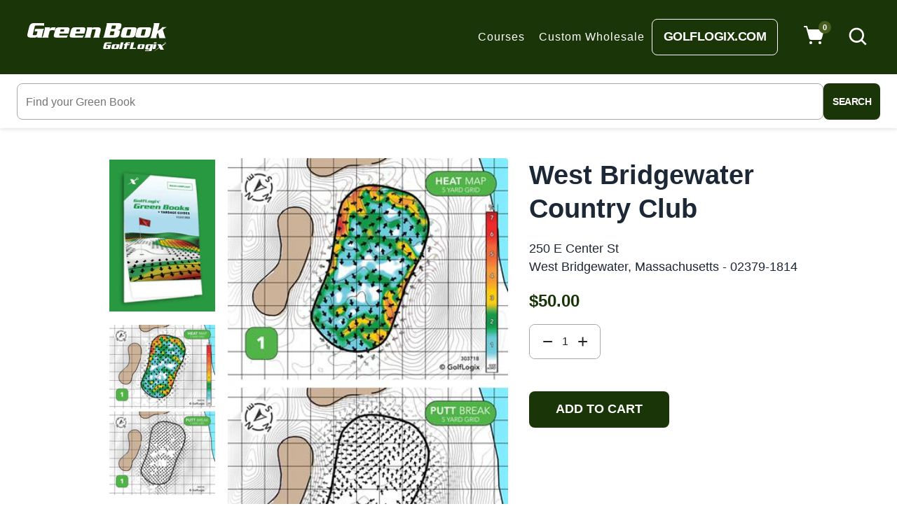

--- FILE ---
content_type: text/html; charset=utf-8
request_url: https://greenbooks.com/products/303718
body_size: 44236
content:
<!doctype html>
<!--[if IE 9]> <html class="ie9 no-js" lang="en"> <![endif]-->
<!--[if (gt IE 9)|!(IE)]><!-->
<html class="no-js" lang="en">
<!--<![endif]-->
<head>
<meta name="google-site-verification" content="ucwMNQLcxJvhgR-LxMCkF83GdsqQlyOlPT36FqMnqXw" />
  <link rel="stylesheet" href="https://obscure-escarpment-2240.herokuapp.com/stylesheets/bcpo-front.css">
  <script>var bcpo_product={"id":4896268222599,"title":"West Bridgewater Country Club","handle":"303718","description":"\u003cp\u003e250 E Center St\u003cbr\u003e\nWest Bridgewater, Massachusetts - 02379-1814\u003c\/p\u003e","published_at":"2020-04-18T03:02:00-07:00","created_at":"2020-04-18T03:02:00-07:00","vendor":"River Bend Country Club","type":"18 Holes","tags":["Massachusetts","US","v5","West Bridgewater"],"price":5000,"price_min":5000,"price_max":5000,"available":true,"price_varies":false,"compare_at_price":null,"compare_at_price_min":0,"compare_at_price_max":0,"compare_at_price_varies":false,"variants":[{"id":33834340909191,"title":"Default Title","option1":"Default Title","option2":null,"option3":null,"sku":"SKU 303718","requires_shipping":true,"taxable":true,"featured_image":null,"available":true,"name":"West Bridgewater Country Club","public_title":null,"options":["Default Title"],"price":5000,"weight":48,"compare_at_price":null,"inventory_management":null,"barcode":"","requires_selling_plan":false,"selling_plan_allocations":[],"quantity_rule":{"min":1,"max":null,"increment":1}}],"images":["\/\/greenbooks.com\/cdn\/shop\/products\/GLX_Green-Book_Cover-Green_eeea78b9-a95c-4e73-9603-4042b0b04dbe.png?v=1676380859","\/\/greenbooks.com\/cdn\/shop\/products\/303718_Preview.jpeg?v=1652665855"],"featured_image":"\/\/greenbooks.com\/cdn\/shop\/products\/GLX_Green-Book_Cover-Green_eeea78b9-a95c-4e73-9603-4042b0b04dbe.png?v=1676380859","options":["Title"],"media":[{"alt":null,"id":28075253694620,"position":1,"preview_image":{"aspect_ratio":0.696,"height":1080,"width":752,"src":"\/\/greenbooks.com\/cdn\/shop\/products\/GLX_Green-Book_Cover-Green_eeea78b9-a95c-4e73-9603-4042b0b04dbe.png?v=1676380859"},"aspect_ratio":0.696,"height":1080,"media_type":"image","src":"\/\/greenbooks.com\/cdn\/shop\/products\/GLX_Green-Book_Cover-Green_eeea78b9-a95c-4e73-9603-4042b0b04dbe.png?v=1676380859","width":752},{"alt":null,"id":26235468677276,"position":2,"preview_image":{"aspect_ratio":0.621,"height":552,"width":343,"src":"\/\/greenbooks.com\/cdn\/shop\/products\/303718_Preview.jpeg?v=1652665855"},"aspect_ratio":0.621,"height":552,"media_type":"image","src":"\/\/greenbooks.com\/cdn\/shop\/products\/303718_Preview.jpeg?v=1652665855","width":343}],"requires_selling_plan":false,"selling_plan_groups":[],"content":"\u003cp\u003e250 E Center St\u003cbr\u003e\nWest Bridgewater, Massachusetts - 02379-1814\u003c\/p\u003e"};  var bcpo_settings={"fallback":"default","auto_select":"on","load_main_image":"on","replaceImage":"on","border_style":"round","tooltips":"show","sold_out_style":"transparent","theme":"light","jumbo_colors":"medium","jumbo_images":"on","circle_swatches":"","inventory_style":"amazon","override_ajax":"on","add_price_addons":"on","theme2":"off","money_format2":"${{amount}} USD","money_format_without_currency":"${{amount}}","show_currency":"off","global_auto_image_options":"","global_color_options":"","global_colors":[{"key":"","value":"ecf42f"}],"shop_currency":"USD"};var inventory_quantity = [];inventory_quantity.push(93);if(bcpo_product) { for (var i = 0; i < bcpo_product.variants.length; i += 1) { bcpo_product.variants[i].inventory_quantity = inventory_quantity[i]; }}window.bcpo = window.bcpo || {}; bcpo.cart = {"note":null,"attributes":{},"original_total_price":0,"total_price":0,"total_discount":0,"total_weight":0.0,"item_count":0,"items":[],"requires_shipping":false,"currency":"USD","items_subtotal_price":0,"cart_level_discount_applications":[],"checkout_charge_amount":0}; bcpo.ogFormData = FormData;</script>
  <meta charset="utf-8">
  <meta http-equiv="X-UA-Compatible" content="IE=edge,chrome=1">
  <meta name="google-site-verification" content="Mb7sGjidA0-Vp2J9nBzCeDoGWaecpXRKMAUGBwtlwZ8" />
  <meta name="viewport" content="width=device-width,initial-scale=1,minimum-scale=1.0,maximum-scale=1.0,user-scalable=no">
  <meta name="theme-color" content="#000000">
  <link rel="canonical" href="https://greenbooks.com/products/303718">

  
    <link rel="shortcut icon" href="//greenbooks.com/cdn/shop/files/gm_32x32.png?v=1613717533" type="image/png">
  

  
  <title>
    West Bridgewater Country Club
    
    
    
      &ndash; GolfLogix Green Books
    
  </title>

  
    <meta name="description" content="250 E Center St West Bridgewater, Massachusetts - 02379-1814">
  
  <!-- /snippets/social-meta-tags.liquid -->




<meta property="og:site_name" content="GolfLogix Green Books">
<meta property="og:url" content="https://greenbooks.com/products/303718">
<meta property="og:title" content="West Bridgewater Country Club">
<meta property="og:type" content="product">
<meta property="og:description" content="250 E Center St West Bridgewater, Massachusetts - 02379-1814">

  <meta property="og:price:amount" content="50.00">
  <meta property="og:price:currency" content="USD">

<meta property="og:image" content="http://greenbooks.com/cdn/shop/products/GLX_Green-Book_Cover-Green_eeea78b9-a95c-4e73-9603-4042b0b04dbe_1200x1200.png?v=1676380859"><meta property="og:image" content="http://greenbooks.com/cdn/shop/products/303718_Preview_1200x1200.jpeg?v=1652665855">
<meta property="og:image:secure_url" content="https://greenbooks.com/cdn/shop/products/GLX_Green-Book_Cover-Green_eeea78b9-a95c-4e73-9603-4042b0b04dbe_1200x1200.png?v=1676380859"><meta property="og:image:secure_url" content="https://greenbooks.com/cdn/shop/products/303718_Preview_1200x1200.jpeg?v=1652665855">


  <meta name="twitter:site" content="@#">

<meta name="twitter:card" content="summary_large_image">
<meta name="twitter:title" content="West Bridgewater Country Club">
<meta name="twitter:description" content="250 E Center St West Bridgewater, Massachusetts - 02379-1814">

  

  <link href="//fonts.googleapis.com/css?family=Open+Sans:300,400,500,600,700,800,900" rel="stylesheet" type="text/css" media="all" />



  <link href="//fonts.googleapis.com/css?family=Open+Sans:300,400,500,600,700,800,900" rel="stylesheet" type="text/css" media="all" />


  

  <link rel="stylesheet" href="https://cdnjs.cloudflare.com/ajax/libs/material-design-iconic-font/2.2.0/css/material-design-iconic-font.min.css">
<link rel="stylesheet" href="https://fonts.googleapis.com/icon?family=Material+Icons">
<script src="https://use.fontawesome.com/56001f5fe2.js"></script>


  

<link href="//greenbooks.com/cdn/shop/t/36/assets/bootstrap.min.css?v=121287910720252085271763528758" rel="stylesheet" type="text/css" media="all" />
<link href="//greenbooks.com/cdn/shop/t/36/assets/animate.min.css?v=23672704411935891751763528743" rel="stylesheet" type="text/css" media="all" />
<link href="//greenbooks.com/cdn/shop/t/36/assets/common.scss.css?v=32624361071405580341763528924" rel="stylesheet" type="text/css" media="all" />
<link href="//greenbooks.com/cdn/shop/t/36/assets/owl.carousel.min.css?v=162555186297401405911763528828" rel="stylesheet" type="text/css" media="all" />
<link href="//greenbooks.com/cdn/shop/t/36/assets/owl.theme.default.css?v=128564771863452648171763528829" rel="stylesheet" type="text/css" media="all" />
<link href="//greenbooks.com/cdn/shop/t/36/assets/slick.scss.css?v=134935303406950803891763528924" rel="stylesheet" type="text/css" media="all" />
<link href="//greenbooks.com/cdn/shop/t/36/assets/jquery.mmenu.all.css?v=150430478545731369351763528814" rel="stylesheet" type="text/css" media="all" />
<link href="//greenbooks.com/cdn/shop/t/36/assets/jquery.fancybox.css?v=62795306972241779731763528812" rel="stylesheet" type="text/css" media="all" />
<link href="//greenbooks.com/cdn/shop/t/36/assets/jquery.ui.min.css?v=182456455212238476291763528818" rel="stylesheet" type="text/css" media="all" />
<link href="//greenbooks.com/cdn/shop/t/36/assets/layout.scss.css?v=77329343068418303161763536710" rel="stylesheet" type="text/css" media="all" />
<link href="//greenbooks.com/cdn/shop/t/36/assets/theme.scss.css?v=19057639930272875701763958891" rel="stylesheet" type="text/css" media="all" />

<link href="//greenbooks.com/cdn/shop/t/36/assets/responsive.scss.css?v=158800148036300523761763528924" rel="stylesheet" type="text/css" media="all" />

<link href="//greenbooks.com/cdn/shop/t/36/assets/glx_style.scss.css?v=184286303300708174521763528924" rel="stylesheet" type="text/css" media="all" />

<link href="//greenbooks.com/cdn/shop/t/36/assets/glx_custom_style.scss.css?v=111603181540343972631763528924" rel="stylesheet" type="text/css" media="all" />
  

<script>
  var theme = {
    strings: {
      addToCart: "Add to cart",
      soldOut: "Sold out",
      unavailable: "Unavailable",
      showMore: "Show More",
      showLess: "Show Less",
      addressError: "Error looking up that address",
      addressNoResults: "No results for that address",
      addressQueryLimit: "You have exceeded the Google API usage limit. Consider upgrading to a \u003ca href=\"https:\/\/developers.google.com\/maps\/premium\/usage-limits\"\u003ePremium Plan\u003c\/a\u003e.",
      authError: "There was a problem authenticating your Google Maps account."
    },
    moneyFormat: "${{amount}}",
    moneyFormatnojson: "${{amount}}"
  }
  window.ajaxcart_type = 'pop_up';
  window.file_url = '//greenbooks.com/cdn/shop/files/?v=23053';
  window.asset_url = '//greenbooks.com/cdn/shop/t/36/assets/?v=23053';
  window.sidebar_multichoise = true;
  document.documentElement.className = document.documentElement.className.replace('no-js', 'js');
</script>

<!--[if (lte IE 9) ]><script src="//greenbooks.com/cdn/shop/t/36/assets/match-media.min.js?v=22265819453975888031763528825" type="text/javascript"></script><![endif]-->

<script src="//greenbooks.com/cdn/shop/t/36/assets/jquery.2.2.4.min.js?v=105778841822381192391763528811" type="text/javascript"></script>



<!--[if (gt IE 9)|!(IE)]><!--><script src="//greenbooks.com/cdn/shop/t/36/assets/lazysizes.js?v=68441465964607740661763528819" async="async"></script><!--<![endif]-->
<!--[if lte IE 9]><script src="//greenbooks.com/cdn/shop/t/36/assets/lazysizes.min.js?v=23053"></script><![endif]-->

<script src="//greenbooks.com/cdn/shop/t/36/assets/vendor.js?v=6196443325729383071763528898" defer="defer"></script>

<script src="//greenbooks.com/cdn/shopifycloud/storefront/assets/themes_support/api.jquery-7ab1a3a4.js" type="text/javascript"></script>
<script src="//greenbooks.com/cdn/shopifycloud/storefront/assets/themes_support/option_selection-b017cd28.js" type="text/javascript"></script>
<script src="//greenbooks.com/cdn/shop/t/36/assets/history.js?v=111750485618018635111763528799" type="text/javascript"></script>
<script src="//greenbooks.com/cdn/s/javascripts/currencies.js" type="text/javascript"></script>
<script src="//greenbooks.com/cdn/shop/t/36/assets/jquery.currencies.min.js?v=175057760772006623221763528812" type="text/javascript"></script>


<script src="//greenbooks.com/cdn/shop/t/36/assets/jquery.instafeed.min.js?v=165039831520743585941763528813" defer="defer"></script>
<script src="//greenbooks.com/cdn/shop/t/36/assets/jquery.owl.carousel.min.js?v=103974618963716553261763528815" defer="defer"></script>
<script src="//greenbooks.com/cdn/shop/t/36/assets/jquery.mmenu.all.min.js?v=69800506894114961991763528815" defer="defer"></script>
<script src="//greenbooks.com/cdn/shop/t/36/assets/jquery.sticky-kit.min.js?v=66126413308727956611763528817" defer="defer"></script>
<script src="//greenbooks.com/cdn/shop/t/36/assets/parallax.js?v=77679305127575401571763528847" defer="defer"></script>
<script src="//greenbooks.com/cdn/shop/t/36/assets/handlebars.min.js?v=79044469952368397291763528791" defer="defer"></script>
<!-- /snippets/ajax-cart-template.liquid -->

  <script id="CartTemplate" type="text/template">
  <div class="title_cart">
    <div class="title__cart">Add to Cart</div>
    <div class="sub_cart">The products are added here</div>
  </div>
  
    <form action="/cart" method="post" class="cart ajaxcart">
      <div class="ajaxcart__inner">
        {{#items}}
        <div class="ajaxcart__product" data-line="{{line}}">
            <div class="media">

              <div class="media-body">
                <div class="mb-5">
                  <a class="product-name" href="{{url}}">{{name}}</a>
                </div>
                <div class="price_close">
                  <div class="product-price">
                    {{#if discountsApplied}}
                      <small class="ajaxcart-item__price-strikethrough"><s>{{{originalLinePrice}}}</s></small>
                      <br><span class="money">{{{linePrice}}}</span>
                    {{else}}
                      <span class="money">{{{linePrice}}}</span>
                    {{/if}}
                    <span class="quantity"> x {{itemQty}}</span>
                  </div>
                  <a class="remove-from-cart" rel="nofollow" href="#" title="remove from cart" data-line="{{line}}">
                    <i class="zmdi zmdi-close"></i>
                  </a>
                </div>
              </div>
            </div>
        </div>
        {{/items}}

      </div>
      <div class="ajaxcart__footer">
        <div class="subtotal">
          <label>Total</label>
          <span class="money">{{{totalPrice}}}</span>
        </div>
        {{#if totalCartDiscount}}
        <div class="total d-flex align-items-center">
          <label>Total&nbsp;:</label>
          <span class="money">{{{totalCartDiscount}}}</span>
        </div>
        {{/if}}
        <div class="cart_view">
          <a href="{{ shop.secure_url }}/cart" class="btn btn-primary mr-10">
            View Cart
          </a>
          <button type="submit" class="btn btn-primary cart__checkout" name="checkout">
            Check out
          </button>
        </div>
        
          <div class="additional_checkout_buttons mt-10"><div class="dynamic-checkout__content" id="dynamic-checkout-cart" data-shopify="dynamic-checkout-cart"> <shopify-accelerated-checkout-cart wallet-configs="[{&quot;supports_subs&quot;:false,&quot;supports_def_opts&quot;:false,&quot;name&quot;:&quot;paypal&quot;,&quot;wallet_params&quot;:{&quot;shopId&quot;:35617734791,&quot;countryCode&quot;:&quot;US&quot;,&quot;merchantName&quot;:&quot;GolfLogix Green Books&quot;,&quot;phoneRequired&quot;:false,&quot;companyRequired&quot;:false,&quot;shippingType&quot;:&quot;shipping&quot;,&quot;shopifyPaymentsEnabled&quot;:false,&quot;hasManagedSellingPlanState&quot;:false,&quot;requiresBillingAgreement&quot;:false,&quot;merchantId&quot;:&quot;VZTR8FUSX73ZQ&quot;,&quot;sdkUrl&quot;:&quot;https://www.paypal.com/sdk/js?components=buttons\u0026commit=false\u0026currency=USD\u0026locale=en_US\u0026client-id=AfUEYT7nO4BwZQERn9Vym5TbHAG08ptiKa9gm8OARBYgoqiAJIjllRjeIMI4g294KAH1JdTnkzubt1fr\u0026merchant-id=VZTR8FUSX73ZQ\u0026intent=authorize&quot;}}]" access-token="103d8642df1fa8a3d9ccb4de0281aedd" buyer-country="US" buyer-locale="en" buyer-currency="USD" shop-id="35617734791" cart-id="ef5ea081ae05980db06c4e593e40606f" enabled-flags="[&quot;ae0f5bf6&quot;]" > <div class="wallet-button-wrapper"> <ul class='wallet-cart-grid wallet-cart-grid--skeleton' role="list" data-shopify-buttoncontainer="true"> <li data-testid='grid-cell' class='wallet-cart-button-container'><div class='wallet-cart-button wallet-cart-button__skeleton' role='button' disabled aria-hidden='true'>&nbsp</div></li> </ul> </div> </shopify-accelerated-checkout-cart> <small id="shopify-buyer-consent" class="hidden" aria-hidden="true" data-consent-type="subscription"> One or more of the items in your cart is a recurring or deferred purchase. By continuing, I agree to the <span id="shopify-subscription-policy-button">cancellation policy</span> and authorize you to charge my payment method at the prices, frequency and dates listed on this page until my order is fulfilled or I cancel, if permitted. </small> </div></div>
        
      </div>
    </form>
  
  </script>
  <script id="AjaxQty" type="text/template">
  
    <div class="ajaxcart__qty">
      <button type="button" class="ajaxcart__qty-adjust ajaxcart__qty--minus icon-fallback-text" data-id="{{key}}" data-qty="{{itemMinus}}">
        <span class="icon icon-minus" aria-hidden="true"></span>
        <span class="fallback-text" aria-hidden="true">&minus;</span>
        <span class="visually-hidden">Reduce item quantity by one</span>
      </button>
      <input type="text" class="ajaxcart__qty-num" value="{{itemQty}}" min="0" data-id="{{key}}" aria-label="quantity" pattern="[0-9]*">
      <button type="button" class="ajaxcart__qty-adjust ajaxcart__qty--plus icon-fallback-text" data-id="{{key}}" data-qty="{{itemAdd}}">
        <span class="icon icon-plus" aria-hidden="true"></span>
        <span class="fallback-text" aria-hidden="true">+</span>
        <span class="visually-hidden">Increase item quantity by one</span>
      </button>
    </div>
  
  </script>
  <script id="JsQty" type="text/template">
  
    <div class="js-qty">
      <button type="button" class="js-qty__adjust js-qty__adjust--minus icon-fallback-text" data-id="{{key}}" data-qty="{{itemMinus}}">
        <span class="icon icon-minus" aria-hidden="true"></span>
        <span class="fallback-text" aria-hidden="true">&minus;</span>
        <span class="visually-hidden">Reduce item quantity by one</span>
      </button>
      <input type="text" class="js-qty__num" value="{{itemQty}}" min="1" data-id="{{key}}" aria-label="quantity" pattern="[0-9]*" name="{{inputName}}" id="{{inputId}}">
      <button type="button" class="js-qty__adjust js-qty__adjust--plus icon-fallback-text" data-id="{{key}}" data-qty="{{itemAdd}}">
        <span class="icon icon-plus" aria-hidden="true"></span>
        <span class="fallback-text" aria-hidden="true">+</span>
        <span class="visually-hidden">Increase item quantity by one</span>
      </button>
    </div>
  
  </script>
<script id="ListProductTemplate_type1" type="text/template">
  
  {{#items}}
    <div class="{{classItem}}">
      <div class="item-product item-animate text-center">
        <div class="thumbnail-container{{#if has_multiimage }} has-multiimage{{/if}}">
          <a href="{{url}}">
            <img class="img-fluid product__thumbnail lazyload" src="{{img}}" alt="{{name}}">
            <img class="img-fluid product__thumbnail-second lazyload" src="{{imgsecond}}" alt="{{name}}">
          </a>
          <div class="group-buttons-top">
            
            
            
            <div class="productQuickView mb-10">
              <a class="btn btnProduct btnProductQuickview" href="#" data-handle="{{handle}}" data-toggle="tooltip" data-placement="top" title="Quick view">
                  <i class="fa fa-search"></i>
              </a>
              </div>
            
            
            
            
              <scr{{!}}ipt class="swym-product-view-snippet">
                ['SwymViewProducts', 'SwymWatchProducts', 'SwymProductVariants'].forEach(function(k){
                  if(!window[k]) window[k] = {}; 
                });
                (function(et){
                  var collections = "{{product_type}}";
                  var o={}, empi={{id}}, piu = "{{variants_first_image}}";
                  
                  SwymProductVariants[{{variants_first_id}}] = {
                    empi:empi,epi:{{variants_first_id}},
                    du:"{{url}}",
                    dt:"{{name}}",
                    iu: null || piu,
                    stk: 1,
                    pr: {{price_nofomat}}/100,
                    op: {{compare_at_price_nofomat}}/100, 
                    variants: [{ "Default Title" : {{variants_first_id}} }]
                  };
                  SwymWatchProducts[{{variants_first_id}}] = o[{{variants_first_id}}] = {"id": {{variants_first_id}}, "available": true,"inventory_management": null,"inventory_quantity": 1,"title": "Default Title", "inventory_policy": "deny"};
                  
                  var product_data = {
                    empi:empi, epi:{{variants_first_id}},
                    dt  :"Organic Strawberry Fruits",du:"https://freshmart-vinova.myshopify.com/products/organic-strawberry-fruits-10",
                    ct  :collections,pr:{{price_nofomat}}/100,stk:1,
                    iu  :null || piu,variants:[{ "Default Title" : {{variants_first_id}} }],
                    op:{{compare_at_price_nofomat}}/100 
                  };
                  SwymViewProducts["{{handle}}"] = SwymViewProducts[{{id}}] = product_data;
                  SwymWatchProducts["{{handle}}"] = SwymWatchProducts[{{id}}] = o;
                })();
              </scr{{!}}ipt>
              <div class="productWishList">
                <a href="#" class="btn btnProduct btnProductWishlist swym-button swym-add-to-wishlist-view-product product_{{id}}" data-swaction="addToWishlist" data-product-id="{{id}}" data-toggle="tooltip" data-placement="top"></a>
              </div>
            
            
            
          </div>
          <div class="group-buttons">
            <form class="formAddToCart" action="/cart/add" method="post" enctype="multipart/form-data">
              <input type="hidden" name="id" value="{{variants_first_id}}" />
                {{#if variantmulti }}
                  <a class="btn btnAddToCart" href="{{url}}" data-toggle="tooltip" data-placement="top" title="Select Options">
                    <i class="zmdi zmdi-check"></i>
                    <span class="text-uppercase">Select Options</span>
                  </a>
                {{else}}
                  <button class="btn btnAddToCart" type="submit" value="Submit" data-handle="{{handle}}" data-toggle="tooltip" data-placement="top" title="Add to cart">
                    <i class="nov-icon-cart"></i>
                    <span class="text-uppercase"> Add to cart</span>
                  </button>
                {{/if}}
            </form>
          </div>
        </div>
        <div class="product__info pt-15">
          <div class="product__title"><a href="{{url}}">{{name}}</a></div>
          
            
          
          <div class="product__review  mb-10">
            <div class="rating"><span class="shopify-product-reviews-badge" data-id="{{id}}"></span></div>
          </div>
          
            
          
          <div class="product__price">
            <span class="product-price__price"><span class="money">{{price}}</span></span>
          </div>
        </div>
      </div>
    </div>
  {{/items}}
  
</script>
<script id="ListProductTemplate_type2" type="text/template">
  
  {{#items}}
    <div class="{{classItem}}">
      <div class="item-product item-animate type_2">
        <div class="thumbnail-container">
          <a href="{{url}}">
            <img class="img-fluid product__thumbnail lazyload" src="{{img}}" alt="{{name}}">
            <img class="img-fluid product__thumbnail-second lazyload" src="{{imgsecond}}" alt="{{name}}">
          </a>
        </div>

        <div class="product__info">
          <div class="product-group text-center">
            <div class="product__title">
              <a href="{{url}}">{{name}}</a>
            </div>
            
            
            
            <div class="product__review">
              <div class="rating"><span class="shopify-product-reviews-badge" data-id="{{id}}"></span></div>
            </div>
            
            
            
            <div class="product__price">
              <span class="product-price__price"><span class="money">{{price}}</span></span>
            </div>
          </div>
          <div class="group-buttons d-flex justify-content-center">
            
            
            
            <scr{{!}}ipt class="swym-product-view-snippet">
              ['SwymViewProducts', 'SwymWatchProducts', 'SwymProductVariants'].forEach(function(k){
                if(!window[k]) window[k] = {};
              });
              (function(et){
                var collections = "{{product_type}}";
                var o={}, empi={{id}}, piu = "{{variants_first_image}}";
                
                SwymProductVariants[{{variants_first_id}}] = {
                  empi:empi,epi:{{variants_first_id}},
                  du:"{{url}}",
                  dt:"{{name}}",
                  iu: null || piu,
                  stk: 1,
                  pr: {{price_nofomat}}/100,
                  op: {{compare_at_price_nofomat}}/100, 
                  variants: [{ "Default Title" : {{variants_first_id}} }]
                };
                SwymWatchProducts[{{variants_first_id}}] = o[{{variants_first_id}}] = {"id": {{variants_first_id}}, "available": true,"inventory_management": null,"inventory_quantity": 1,"title": "Default Title", "inventory_policy": "deny"};
                
                var product_data = {
                  empi:empi, epi:{{variants_first_id}},
                  dt  :"Organic Strawberry Fruits",du:"https://freshmart-vinova.myshopify.com/products/organic-strawberry-fruits-10",
                  ct  :collections,pr:{{price_nofomat}}/100,stk:1,
                  iu  :null || piu,variants:[{ "Default Title" : {{variants_first_id}} }],
                  op:{{compare_at_price_nofomat}}/100 
                };
                SwymViewProducts["{{handle}}"] = SwymViewProducts[{{id}}] = product_data;
                SwymWatchProducts["{{handle}}"] = SwymWatchProducts[{{id}}] = o;
              })();
            </scr{{!}}ipt>
            <div class="productWishList">
              <a href="#" class="btn btnProduct btnProductWishlist swym-button swym-add-to-wishlist-view-product product_{{id}}" data-swaction="addToWishlist" data-product-id="{{id}}" data-toggle="tooltip" data-placement="top"></a>
            </div>
            
            
            
              <form class="formAddToCart" action="/cart/add" method="post" enctype="multipart/form-data">
                <input type="hidden" name="id" value="{{variants_first_id}}" />
                  {{#if variantmulti }}
                    <a class="btn btnAddToCart" href="{{url}}" data-toggle="tooltip" data-placement="top" title="Select Options">
                      <i class="zmdi zmdi-check"></i>
                      <span>Select Options</span>
                    </a>
                  {{else}}
                    <button class="btn btnAddToCart" type="submit" value="Submit" data-handle="{{handle}}" data-toggle="tooltip" data-placement="top" title="Add to cart">
                      <i class="zmdi zmdi-shopping-cart"></i>
                      <span>Add to cart</span>
                    </button>
                  {{/if}}
              </form>
            
            
            
              <div class="productQuickView d-md-block">
                <a class="btn btnProduct btnProductQuickview" href="#" data-handle="{{handle}}" data-toggle="tooltip" data-placement="top" title="Quick view">
                    <i class="zmdi zmdi-search"></i>
                </a>
              </div>
            
            
            
          </div>
        </div>
      </div>
    </div>
  {{/items}}
  
</script>
<script src="//greenbooks.com/cdn/shop/t/36/assets/ajax-cart.js?v=31277750125271964321763528924" ></script>
<script>
  jQuery(function($) {
    ajaxCart.init({
      formSelector: '.formAddToCart',
      cartContainer: '#cart-info',
      addToCartSelector: '.btnAddToCart',
      cartCountSelector: '#CartCount',
      cartCostSelector: '#CartCost',
      moneyFormat: "${{amount}}"
    });
  });

  jQuery('body').on('afterCartLoad.ajaxCart', function(evt, cart) {
    //timber.RightDrawer.open();
  });
</script>


<script src="//greenbooks.com/cdn/shop/t/36/assets/jquery.photoswipe.min.js?v=86580108758584113531763528817" defer="defer"></script>
<script src="//greenbooks.com/cdn/shop/t/36/assets/jquery.photoswipe-ui-default.min.js?v=1107016311430296291763528816" defer="defer"></script>
<script src="//greenbooks.com/cdn/shop/t/36/assets/jquery.elevatezoom.js?v=123299089282303306721763528812" defer="defer"></script>


<script src="//greenbooks.com/cdn/shop/t/36/assets/jquery.countdown.js?v=120216172512754458201763528811" defer="defer"></script>
<script src="//greenbooks.com/cdn/shop/t/36/assets/theme.js?v=73310286864183649591763528893" defer="defer"></script>
<script src="//greenbooks.com/cdn/shop/t/36/assets/global.js?v=121218636930015080081763528924" defer="defer"></script>
<script src="//greenbooks.com/cdn/shop/t/36/assets/custom.js?v=59866496726239417351763528766" defer="defer"></script>
<script src="//greenbooks.com/cdn/shop/t/36/assets/jquery.lazy.min.js?v=78067912227757526381763528814" defer="defer"></script>
<script src="//greenbooks.com/cdn/shop/t/36/assets/wow.min.js?v=2785051268888898891763528900" defer="defer"></script>
  <script>(function(w,d,t,r,u){var f,n,i;w[u]=w[u]||[],f=function(){var o={ti:"355019882", tm:"shpfy_ui", enableAutoSpaTracking: true};o.q=w[u],w[u]=new UET(o),w[u].push("pageLoad")},n=d.createElement(t),n.src=r,n.async=1,n.onload=n.onreadystatechange=function(){var s=this.readyState;s&&s!=="loaded"&&s!=="complete"||(f(),n.onload=n.onreadystatechange=null)},i=d.getElementsByTagName(t)[0],i.parentNode.insertBefore(n,i)})(window,document,"script","//bat.bing.com/bat.js","uetq");</script>
  <script>window.performance && window.performance.mark && window.performance.mark('shopify.content_for_header.start');</script><meta name="facebook-domain-verification" content="xxmwt4tw7ukj9o4l9wm7yk4xa1dc05">
<meta name="google-site-verification" content="dWJNqUaUNVKQJvZ3L2rk02lR_GRu7b9I5XfYQ9iD7pM">
<meta name="google-site-verification" content="s6HOpS6ToX2a9Fl4SF0-bu8tAW_A7DCh0r-8IcAANes">
<meta name="google-site-verification" content="MjxJVoPt6b0tqwpNNmdCftqESFN8SfUq3E4ijSkYP44">
<meta name="google-site-verification" content="MBe0FG_5TplFi0W5KoTW82pA4U7hH_lzyAK1iQOoX-g">
<meta id="shopify-digital-wallet" name="shopify-digital-wallet" content="/35617734791/digital_wallets/dialog">
<meta name="shopify-checkout-api-token" content="103d8642df1fa8a3d9ccb4de0281aedd">
<meta id="in-context-paypal-metadata" data-shop-id="35617734791" data-venmo-supported="true" data-environment="production" data-locale="en_US" data-paypal-v4="true" data-currency="USD">
<link rel="alternate" type="application/json+oembed" href="https://greenbooks.com/products/303718.oembed">
<script async="async" src="/checkouts/internal/preloads.js?locale=en-US"></script>
<script id="shopify-features" type="application/json">{"accessToken":"103d8642df1fa8a3d9ccb4de0281aedd","betas":["rich-media-storefront-analytics"],"domain":"greenbooks.com","predictiveSearch":true,"shopId":35617734791,"locale":"en"}</script>
<script>var Shopify = Shopify || {};
Shopify.shop = "golflogix-green-books.myshopify.com";
Shopify.locale = "en";
Shopify.currency = {"active":"USD","rate":"1.0"};
Shopify.country = "US";
Shopify.theme = {"name":"Mixture-vinova-home With Bold Upsell","id":148047364252,"schema_name":"Vinova Sonata","schema_version":"1.0.0","theme_store_id":null,"role":"main"};
Shopify.theme.handle = "null";
Shopify.theme.style = {"id":null,"handle":null};
Shopify.cdnHost = "greenbooks.com/cdn";
Shopify.routes = Shopify.routes || {};
Shopify.routes.root = "/";</script>
<script type="module">!function(o){(o.Shopify=o.Shopify||{}).modules=!0}(window);</script>
<script>!function(o){function n(){var o=[];function n(){o.push(Array.prototype.slice.apply(arguments))}return n.q=o,n}var t=o.Shopify=o.Shopify||{};t.loadFeatures=n(),t.autoloadFeatures=n()}(window);</script>
<script id="shop-js-analytics" type="application/json">{"pageType":"product"}</script>
<script defer="defer" async type="module" src="//greenbooks.com/cdn/shopifycloud/shop-js/modules/v2/client.init-shop-cart-sync_BT-GjEfc.en.esm.js"></script>
<script defer="defer" async type="module" src="//greenbooks.com/cdn/shopifycloud/shop-js/modules/v2/chunk.common_D58fp_Oc.esm.js"></script>
<script defer="defer" async type="module" src="//greenbooks.com/cdn/shopifycloud/shop-js/modules/v2/chunk.modal_xMitdFEc.esm.js"></script>
<script type="module">
  await import("//greenbooks.com/cdn/shopifycloud/shop-js/modules/v2/client.init-shop-cart-sync_BT-GjEfc.en.esm.js");
await import("//greenbooks.com/cdn/shopifycloud/shop-js/modules/v2/chunk.common_D58fp_Oc.esm.js");
await import("//greenbooks.com/cdn/shopifycloud/shop-js/modules/v2/chunk.modal_xMitdFEc.esm.js");

  window.Shopify.SignInWithShop?.initShopCartSync?.({"fedCMEnabled":true,"windoidEnabled":true});

</script>
<script>(function() {
  var isLoaded = false;
  function asyncLoad() {
    if (isLoaded) return;
    isLoaded = true;
    var urls = ["https:\/\/static.klaviyo.com\/onsite\/js\/klaviyo.js?company_id=Xey5Yt\u0026shop=golflogix-green-books.myshopify.com","https:\/\/static.klaviyo.com\/onsite\/js\/klaviyo.js?company_id=Xey5Yt\u0026shop=golflogix-green-books.myshopify.com","https:\/\/str.rise-ai.com\/?shop=golflogix-green-books.myshopify.com","https:\/\/strn.rise-ai.com\/?shop=golflogix-green-books.myshopify.com","https:\/\/sales-pop.carecart.io\/lib\/salesnotifier.js?shop=golflogix-green-books.myshopify.com","https:\/\/upsells.boldapps.net\/v2_ui\/js\/UpsellTracker.js?shop=golflogix-green-books.myshopify.com","https:\/\/upsells.boldapps.net\/v2_ui\/js\/upsell.js?shop=golflogix-green-books.myshopify.com","\/\/cdn.shopify.com\/proxy\/6ab03455b4467e90c6f28c197205a3c9b3a9b3947e4819c568795bbb772454be\/cdn.bogos.io\/script_tag\/secomapp.scripttag.js?shop=golflogix-green-books.myshopify.com\u0026sp-cache-control=cHVibGljLCBtYXgtYWdlPTkwMA","https:\/\/cdn-bundler.nice-team.net\/app\/js\/bundler.js?shop=golflogix-green-books.myshopify.com"];
    for (var i = 0; i < urls.length; i++) {
      var s = document.createElement('script');
      s.type = 'text/javascript';
      s.async = true;
      s.src = urls[i];
      var x = document.getElementsByTagName('script')[0];
      x.parentNode.insertBefore(s, x);
    }
  };
  if(window.attachEvent) {
    window.attachEvent('onload', asyncLoad);
  } else {
    window.addEventListener('load', asyncLoad, false);
  }
})();</script>
<script id="__st">var __st={"a":35617734791,"offset":-25200,"reqid":"1653584c-c11f-4c12-b575-f0e453110e9d-1769380985","pageurl":"greenbooks.com\/products\/303718","u":"e05dcc555987","p":"product","rtyp":"product","rid":4896268222599};</script>
<script>window.ShopifyPaypalV4VisibilityTracking = true;</script>
<script id="captcha-bootstrap">!function(){'use strict';const t='contact',e='account',n='new_comment',o=[[t,t],['blogs',n],['comments',n],[t,'customer']],c=[[e,'customer_login'],[e,'guest_login'],[e,'recover_customer_password'],[e,'create_customer']],r=t=>t.map((([t,e])=>`form[action*='/${t}']:not([data-nocaptcha='true']) input[name='form_type'][value='${e}']`)).join(','),a=t=>()=>t?[...document.querySelectorAll(t)].map((t=>t.form)):[];function s(){const t=[...o],e=r(t);return a(e)}const i='password',u='form_key',d=['recaptcha-v3-token','g-recaptcha-response','h-captcha-response',i],f=()=>{try{return window.sessionStorage}catch{return}},m='__shopify_v',_=t=>t.elements[u];function p(t,e,n=!1){try{const o=window.sessionStorage,c=JSON.parse(o.getItem(e)),{data:r}=function(t){const{data:e,action:n}=t;return t[m]||n?{data:e,action:n}:{data:t,action:n}}(c);for(const[e,n]of Object.entries(r))t.elements[e]&&(t.elements[e].value=n);n&&o.removeItem(e)}catch(o){console.error('form repopulation failed',{error:o})}}const l='form_type',E='cptcha';function T(t){t.dataset[E]=!0}const w=window,h=w.document,L='Shopify',v='ce_forms',y='captcha';let A=!1;((t,e)=>{const n=(g='f06e6c50-85a8-45c8-87d0-21a2b65856fe',I='https://cdn.shopify.com/shopifycloud/storefront-forms-hcaptcha/ce_storefront_forms_captcha_hcaptcha.v1.5.2.iife.js',D={infoText:'Protected by hCaptcha',privacyText:'Privacy',termsText:'Terms'},(t,e,n)=>{const o=w[L][v],c=o.bindForm;if(c)return c(t,g,e,D).then(n);var r;o.q.push([[t,g,e,D],n]),r=I,A||(h.body.append(Object.assign(h.createElement('script'),{id:'captcha-provider',async:!0,src:r})),A=!0)});var g,I,D;w[L]=w[L]||{},w[L][v]=w[L][v]||{},w[L][v].q=[],w[L][y]=w[L][y]||{},w[L][y].protect=function(t,e){n(t,void 0,e),T(t)},Object.freeze(w[L][y]),function(t,e,n,w,h,L){const[v,y,A,g]=function(t,e,n){const i=e?o:[],u=t?c:[],d=[...i,...u],f=r(d),m=r(i),_=r(d.filter((([t,e])=>n.includes(e))));return[a(f),a(m),a(_),s()]}(w,h,L),I=t=>{const e=t.target;return e instanceof HTMLFormElement?e:e&&e.form},D=t=>v().includes(t);t.addEventListener('submit',(t=>{const e=I(t);if(!e)return;const n=D(e)&&!e.dataset.hcaptchaBound&&!e.dataset.recaptchaBound,o=_(e),c=g().includes(e)&&(!o||!o.value);(n||c)&&t.preventDefault(),c&&!n&&(function(t){try{if(!f())return;!function(t){const e=f();if(!e)return;const n=_(t);if(!n)return;const o=n.value;o&&e.removeItem(o)}(t);const e=Array.from(Array(32),(()=>Math.random().toString(36)[2])).join('');!function(t,e){_(t)||t.append(Object.assign(document.createElement('input'),{type:'hidden',name:u})),t.elements[u].value=e}(t,e),function(t,e){const n=f();if(!n)return;const o=[...t.querySelectorAll(`input[type='${i}']`)].map((({name:t})=>t)),c=[...d,...o],r={};for(const[a,s]of new FormData(t).entries())c.includes(a)||(r[a]=s);n.setItem(e,JSON.stringify({[m]:1,action:t.action,data:r}))}(t,e)}catch(e){console.error('failed to persist form',e)}}(e),e.submit())}));const S=(t,e)=>{t&&!t.dataset[E]&&(n(t,e.some((e=>e===t))),T(t))};for(const o of['focusin','change'])t.addEventListener(o,(t=>{const e=I(t);D(e)&&S(e,y())}));const B=e.get('form_key'),M=e.get(l),P=B&&M;t.addEventListener('DOMContentLoaded',(()=>{const t=y();if(P)for(const e of t)e.elements[l].value===M&&p(e,B);[...new Set([...A(),...v().filter((t=>'true'===t.dataset.shopifyCaptcha))])].forEach((e=>S(e,t)))}))}(h,new URLSearchParams(w.location.search),n,t,e,['guest_login'])})(!0,!0)}();</script>
<script integrity="sha256-4kQ18oKyAcykRKYeNunJcIwy7WH5gtpwJnB7kiuLZ1E=" data-source-attribution="shopify.loadfeatures" defer="defer" src="//greenbooks.com/cdn/shopifycloud/storefront/assets/storefront/load_feature-a0a9edcb.js" crossorigin="anonymous"></script>
<script data-source-attribution="shopify.dynamic_checkout.dynamic.init">var Shopify=Shopify||{};Shopify.PaymentButton=Shopify.PaymentButton||{isStorefrontPortableWallets:!0,init:function(){window.Shopify.PaymentButton.init=function(){};var t=document.createElement("script");t.src="https://greenbooks.com/cdn/shopifycloud/portable-wallets/latest/portable-wallets.en.js",t.type="module",document.head.appendChild(t)}};
</script>
<script data-source-attribution="shopify.dynamic_checkout.buyer_consent">
  function portableWalletsHideBuyerConsent(e){var t=document.getElementById("shopify-buyer-consent"),n=document.getElementById("shopify-subscription-policy-button");t&&n&&(t.classList.add("hidden"),t.setAttribute("aria-hidden","true"),n.removeEventListener("click",e))}function portableWalletsShowBuyerConsent(e){var t=document.getElementById("shopify-buyer-consent"),n=document.getElementById("shopify-subscription-policy-button");t&&n&&(t.classList.remove("hidden"),t.removeAttribute("aria-hidden"),n.addEventListener("click",e))}window.Shopify?.PaymentButton&&(window.Shopify.PaymentButton.hideBuyerConsent=portableWalletsHideBuyerConsent,window.Shopify.PaymentButton.showBuyerConsent=portableWalletsShowBuyerConsent);
</script>
<script>
  function portableWalletsCleanup(e){e&&e.src&&console.error("Failed to load portable wallets script "+e.src);var t=document.querySelectorAll("shopify-accelerated-checkout .shopify-payment-button__skeleton, shopify-accelerated-checkout-cart .wallet-cart-button__skeleton"),e=document.getElementById("shopify-buyer-consent");for(let e=0;e<t.length;e++)t[e].remove();e&&e.remove()}function portableWalletsNotLoadedAsModule(e){e instanceof ErrorEvent&&"string"==typeof e.message&&e.message.includes("import.meta")&&"string"==typeof e.filename&&e.filename.includes("portable-wallets")&&(window.removeEventListener("error",portableWalletsNotLoadedAsModule),window.Shopify.PaymentButton.failedToLoad=e,"loading"===document.readyState?document.addEventListener("DOMContentLoaded",window.Shopify.PaymentButton.init):window.Shopify.PaymentButton.init())}window.addEventListener("error",portableWalletsNotLoadedAsModule);
</script>

<script type="module" src="https://greenbooks.com/cdn/shopifycloud/portable-wallets/latest/portable-wallets.en.js" onError="portableWalletsCleanup(this)" crossorigin="anonymous"></script>
<script nomodule>
  document.addEventListener("DOMContentLoaded", portableWalletsCleanup);
</script>

<link id="shopify-accelerated-checkout-styles" rel="stylesheet" media="screen" href="https://greenbooks.com/cdn/shopifycloud/portable-wallets/latest/accelerated-checkout-backwards-compat.css" crossorigin="anonymous">
<style id="shopify-accelerated-checkout-cart">
        #shopify-buyer-consent {
  margin-top: 1em;
  display: inline-block;
  width: 100%;
}

#shopify-buyer-consent.hidden {
  display: none;
}

#shopify-subscription-policy-button {
  background: none;
  border: none;
  padding: 0;
  text-decoration: underline;
  font-size: inherit;
  cursor: pointer;
}

#shopify-subscription-policy-button::before {
  box-shadow: none;
}

      </style>

<script>window.performance && window.performance.mark && window.performance.mark('shopify.content_for_header.end');</script>
  <script id="vopo-head">(function () { if (((document.documentElement.innerHTML.includes('asyncLoad') && !document.documentElement.innerHTML.includes('\/obscure' + '-escarpment-2240')) || (window.bcpo && bcpo.disabled)) && !window.location.href.match(/[&?]yesbcpo/)) return; var script = document.createElement('script'); script.src = "https://obscure-escarpment-2240.herokuapp.com/js/best_custom_product_options.js?shop=golflogix-green-books.myshopify.com"; var vopoHead = document.getElementById('vopo-head'); vopoHead.parentNode.insertBefore(script, vopoHead); })();</script>
<script>
    window.BOLD = window.BOLD || {};
        window.BOLD.options = window.BOLD.options || {};
        window.BOLD.options.settings = window.BOLD.options.settings || {};
        window.BOLD.options.settings.v1_variant_mode = window.BOLD.options.settings.v1_variant_mode || true;
        window.BOLD.options.settings.hybrid_fix_auto_insert_inputs =
        window.BOLD.options.settings.hybrid_fix_auto_insert_inputs || true;
</script>


<script>window.BOLD = window.BOLD || {};
    window.BOLD.common = window.BOLD.common || {};
    window.BOLD.common.Shopify = window.BOLD.common.Shopify || {};
    window.BOLD.common.Shopify.shop = {
      domain: 'greenbooks.com',
      permanent_domain: 'golflogix-green-books.myshopify.com',
      url: 'https://greenbooks.com',
      secure_url: 'https://greenbooks.com',
      money_format: "${{amount}}",
      currency: "USD"
    };
    window.BOLD.common.Shopify.customer = {
      id: null,
      tags: null,
    };
    window.BOLD.common.Shopify.cart = {"note":null,"attributes":{},"original_total_price":0,"total_price":0,"total_discount":0,"total_weight":0.0,"item_count":0,"items":[],"requires_shipping":false,"currency":"USD","items_subtotal_price":0,"cart_level_discount_applications":[],"checkout_charge_amount":0};
    window.BOLD.common.template = 'product';window.BOLD.common.Shopify.formatMoney = function(money, format) {
        function n(t, e) {
            return "undefined" == typeof t ? e : t
        }
        function r(t, e, r, i) {
            if (e = n(e, 2),
                r = n(r, ","),
                i = n(i, "."),
            isNaN(t) || null == t)
                return 0;
            t = (t / 100).toFixed(e);
            var o = t.split(".")
                , a = o[0].replace(/(\d)(?=(\d\d\d)+(?!\d))/g, "$1" + r)
                , s = o[1] ? i + o[1] : "";
            return a + s
        }
        "string" == typeof money && (money = money.replace(".", ""));
        var i = ""
            , o = /\{\{\s*(\w+)\s*\}\}/
            , a = format || window.BOLD.common.Shopify.shop.money_format || window.Shopify.money_format || "$ {{ amount }}";
        switch (a.match(o)[1]) {
            case "amount":
                i = r(money, 2, ",", ".");
                break;
            case "amount_no_decimals":
                i = r(money, 0, ",", ".");
                break;
            case "amount_with_comma_separator":
                i = r(money, 2, ".", ",");
                break;
            case "amount_no_decimals_with_comma_separator":
                i = r(money, 0, ".", ",");
                break;
            case "amount_with_space_separator":
                i = r(money, 2, " ", ",");
                break;
            case "amount_no_decimals_with_space_separator":
                i = r(money, 0, " ", ",");
                break;
            case "amount_with_apostrophe_separator":
                i = r(money, 2, "'", ".");
                break;
        }
        return a.replace(o, i);
    };
    window.BOLD.common.Shopify.saveProduct = function (handle, product) {
      if (typeof handle === 'string' && typeof window.BOLD.common.Shopify.products[handle] === 'undefined') {
        if (typeof product === 'number') {
          window.BOLD.common.Shopify.handles[product] = handle;
          product = { id: product };
        }
        window.BOLD.common.Shopify.products[handle] = product;
      }
    };
    window.BOLD.common.Shopify.saveVariant = function (variant_id, variant) {
      if (typeof variant_id === 'number' && typeof window.BOLD.common.Shopify.variants[variant_id] === 'undefined') {
        window.BOLD.common.Shopify.variants[variant_id] = variant;
      }
    };window.BOLD.common.Shopify.products = window.BOLD.common.Shopify.products || {};
    window.BOLD.common.Shopify.variants = window.BOLD.common.Shopify.variants || {};
    window.BOLD.common.Shopify.handles = window.BOLD.common.Shopify.handles || {};window.BOLD.common.Shopify.handle = "303718"
window.BOLD.common.Shopify.saveProduct("303718", 4896268222599);window.BOLD.common.Shopify.saveVariant(33834340909191, { product_id: 4896268222599, product_handle: "303718", price: 5000, group_id: '', csp_metafield: {}});window.BOLD.apps_installed = {"Product Upsell":3} || {};window.BOLD.common.Shopify.metafields = window.BOLD.common.Shopify.metafields || {};window.BOLD.common.Shopify.metafields["bold_rp"] = {};window.BOLD.common.Shopify.metafields["bold_csp_defaults"] = {};window.BOLD.common.cacheParams = window.BOLD.common.cacheParams || {};
</script>

<link href="//greenbooks.com/cdn/shop/t/36/assets/bold-upsell.css?v=152560333743008316341763528756" rel="stylesheet" type="text/css" media="all" />
<link href="//greenbooks.com/cdn/shop/t/36/assets/bold-upsell-custom.css?v=150135899998303055901763528756" rel="stylesheet" type="text/css" media="all" />
<script>
</script><script src="//greenbooks.com/cdn/shop/t/36/assets/glx-course-redirect.js?v=23927280288450010941763528924" ></script>

 <!-- Global site tag (gtag.js) - Google Ads: 1042545773 -->
<script async src="https://www.googletagmanager.com/gtag/js?id=AW-1042545773"></script>
<script>
  window.dataLayer = window.dataLayer || [];
  function gtag(){dataLayer.push(arguments);}
  gtag('js', new Date());

  gtag('config', 'AW-1042545773', {'allow_enhanced_conversions': true});
</script>

   
  <!-- Scroll Animation -->
  <link rel="stylesheet" href="https://cdnjs.cloudflare.com/ajax/libs/slick-carousel/1.8.1/slick.min.css" />
    <link rel="stylesheet" href="https://cdnjs.cloudflare.com/ajax/libs/slick-carousel/1.8.1/slick-theme.min.css" />
  <link rel="stylesheet" href="https://cdn.shopify.com/s/files/1/0356/1773/4791/t/3/assets/main.css?v=9118480330239108418" />
  
<!-- OneTrust Cookies Consent Notice start for greenbooks.com -->
<script src=https://cdn.cookielaw.org/scripttemplates/otSDKStub.js  type="text/javascript" charset="UTF-8" data-domain-script="018fc64a-a65e-7b68-8f40-2515e653112c" ></script>

<script type="text/javascript">

function OptanonWrapper() { }

</script>

<!-- OneTrust Cookies Consent Notice end for greenbooks.com -->  
<!-- Twitter universal website tag code -->
<script>
!function(e,t,n,s,u,a){e.twq||(s=e.twq=function(){s.exe?s.exe.apply(s,arguments):s.queue.push(arguments);
},s.version='1.1',s.queue=[],u=t.createElement(n),u.async=!0,u.src='//static.ads-twitter.com/uwt.js',
a=t.getElementsByTagName(n)[0],a.parentNode.insertBefore(u,a))}(window,document,'script');
// Insert Twitter Pixel ID and Standard Event data below
twq('init','o4cvv');
twq('track','PageView');
</script>
<!-- End Twitter universal website tag code -->
  
  <!-- Hotjar Tracking Code for https://store.golflogix.com/ --> 
  <script>     (function(h,o,t,j,a,r){         h.hj=h.hj||function(){(h.hj.q=h.hj.q||[]).push(arguments)};         
  h._hjSettings={hjid:2549430,hjsv:6};         a=o.getElementsByTagName('head')[0];         
  r=o.createElement('script');r.async=1;         
  r.src=t+h._hjSettings.hjid+j+h._hjSettings.hjsv;         
  a.appendChild(r);     })(window,document,'https://static.hotjar.com/c/hotjar-','.js?sv='); 
  </script>
  
  <!-- Facebook Pixel Code -->

<!-- End Facebook Pixel Code -->
  
<!-- Google Tag Manager -->
<script>(function(w,d,s,l,i){w[l]=w[l]||[];w[l].push({'gtm.start':
new Date().getTime(),event:'gtm.js'});var f=d.getElementsByTagName(s)[0],
j=d.createElement(s),dl=l!='dataLayer'?'&l='+l:'';j.async=true;j.src=
'https://www.googletagmanager.com/gtm.js?id='+i+dl;f.parentNode.insertBefore(j,f);
})(window,document,'script','dataLayer','GTM-MFKGG76');</script>
<!-- End Google Tag Manager --> 


<!-- Hotjar Tracking Code for https://greenbooks.com/ -->
<script>
    (function(h,o,t,j,a,r){
        h.hj=h.hj||function(){(h.hj.q=h.hj.q||[]).push(arguments)};
        h._hjSettings={hjid:3087873,hjsv:6};
        a=o.getElementsByTagName('head')[0];
        r=o.createElement('script');r.async=1;
        r.src=t+h._hjSettings.hjid+j+h._hjSettings.hjsv;
        a.appendChild(r);
    })(window,document,'https://static.hotjar.com/c/hotjar-','.js?sv=');
</script>

<meta name="facebook-domain-verification" content="xyjkobmubn79vl7x17qv6zpz2fhqws" />


<script id="docapp-cart">window.docappCart = {"note":null,"attributes":{},"original_total_price":0,"total_price":0,"total_discount":0,"total_weight":0.0,"item_count":0,"items":[],"requires_shipping":false,"currency":"USD","items_subtotal_price":0,"cart_level_discount_applications":[],"checkout_charge_amount":0}; window.docappCart.currency = "USD"; window.docappCart.shop_currency = "USD";</script>
<script id="docapp-free-item-speedup">
(() => { if (!document.documentElement.innerHTML.includes('\\/shop' + '\\/js' + '\\/free-gift-cart-upsell-pro.min.js') || window.freeGiftCartUpsellProAppLoaded) return; let script = document.createElement('script'); script.src = "https://d2fk970j0emtue.cloudfront.net/shop/js/free-gift-cart-upsell-pro.min.js?shop=golflogix-green-books.myshopify.com"; document.getElementById('docapp-free-item-speedup').after(script); })();
</script>

<script>(() => {const installerKey = 'docapp-discount-auto-install'; const urlParams = new URLSearchParams(window.location.search); if (urlParams.get(installerKey)) {window.sessionStorage.setItem(installerKey, JSON.stringify({integrationId: urlParams.get('docapp-integration-id'), divClass: urlParams.get('docapp-install-class'), check: urlParams.get('docapp-check')}));}})();</script>

<script>(() => {const previewKey = 'docapp-discount-test'; const urlParams = new URLSearchParams(window.location.search); if (urlParams.get(previewKey)) {window.sessionStorage.setItem(previewKey, JSON.stringify({active: true, integrationId: urlParams.get('docapp-discount-inst-test')}));}})();</script>


<!-- BEGIN app block: shopify://apps/pagefly-page-builder/blocks/app-embed/83e179f7-59a0-4589-8c66-c0dddf959200 -->

<!-- BEGIN app snippet: pagefly-cro-ab-testing-main -->







<script>
  ;(function () {
    const url = new URL(window.location)
    const viewParam = url.searchParams.get('view')
    if (viewParam && viewParam.includes('variant-pf-')) {
      url.searchParams.set('pf_v', viewParam)
      url.searchParams.delete('view')
      window.history.replaceState({}, '', url)
    }
  })()
</script>



<script type='module'>
  
  window.PAGEFLY_CRO = window.PAGEFLY_CRO || {}

  window.PAGEFLY_CRO['data_debug'] = {
    original_template_suffix: "all_products",
    allow_ab_test: false,
    ab_test_start_time: 0,
    ab_test_end_time: 0,
    today_date_time: 1769380986000,
  }
  window.PAGEFLY_CRO['GA4'] = { enabled: false}
</script>

<!-- END app snippet -->








  <script src='https://cdn.shopify.com/extensions/019bb4f9-aed6-78a3-be91-e9d44663e6bf/pagefly-page-builder-215/assets/pagefly-helper.js' defer='defer'></script>

  <script src='https://cdn.shopify.com/extensions/019bb4f9-aed6-78a3-be91-e9d44663e6bf/pagefly-page-builder-215/assets/pagefly-general-helper.js' defer='defer'></script>

  <script src='https://cdn.shopify.com/extensions/019bb4f9-aed6-78a3-be91-e9d44663e6bf/pagefly-page-builder-215/assets/pagefly-snap-slider.js' defer='defer'></script>

  <script src='https://cdn.shopify.com/extensions/019bb4f9-aed6-78a3-be91-e9d44663e6bf/pagefly-page-builder-215/assets/pagefly-slideshow-v3.js' defer='defer'></script>

  <script src='https://cdn.shopify.com/extensions/019bb4f9-aed6-78a3-be91-e9d44663e6bf/pagefly-page-builder-215/assets/pagefly-slideshow-v4.js' defer='defer'></script>

  <script src='https://cdn.shopify.com/extensions/019bb4f9-aed6-78a3-be91-e9d44663e6bf/pagefly-page-builder-215/assets/pagefly-glider.js' defer='defer'></script>

  <script src='https://cdn.shopify.com/extensions/019bb4f9-aed6-78a3-be91-e9d44663e6bf/pagefly-page-builder-215/assets/pagefly-slideshow-v1-v2.js' defer='defer'></script>

  <script src='https://cdn.shopify.com/extensions/019bb4f9-aed6-78a3-be91-e9d44663e6bf/pagefly-page-builder-215/assets/pagefly-product-media.js' defer='defer'></script>

  <script src='https://cdn.shopify.com/extensions/019bb4f9-aed6-78a3-be91-e9d44663e6bf/pagefly-page-builder-215/assets/pagefly-product.js' defer='defer'></script>


<script id='pagefly-helper-data' type='application/json'>
  {
    "page_optimization": {
      "assets_prefetching": false
    },
    "elements_asset_mapper": {
      "Accordion": "https://cdn.shopify.com/extensions/019bb4f9-aed6-78a3-be91-e9d44663e6bf/pagefly-page-builder-215/assets/pagefly-accordion.js",
      "Accordion3": "https://cdn.shopify.com/extensions/019bb4f9-aed6-78a3-be91-e9d44663e6bf/pagefly-page-builder-215/assets/pagefly-accordion3.js",
      "CountDown": "https://cdn.shopify.com/extensions/019bb4f9-aed6-78a3-be91-e9d44663e6bf/pagefly-page-builder-215/assets/pagefly-countdown.js",
      "GMap1": "https://cdn.shopify.com/extensions/019bb4f9-aed6-78a3-be91-e9d44663e6bf/pagefly-page-builder-215/assets/pagefly-gmap.js",
      "GMap2": "https://cdn.shopify.com/extensions/019bb4f9-aed6-78a3-be91-e9d44663e6bf/pagefly-page-builder-215/assets/pagefly-gmap.js",
      "GMapBasicV2": "https://cdn.shopify.com/extensions/019bb4f9-aed6-78a3-be91-e9d44663e6bf/pagefly-page-builder-215/assets/pagefly-gmap.js",
      "GMapAdvancedV2": "https://cdn.shopify.com/extensions/019bb4f9-aed6-78a3-be91-e9d44663e6bf/pagefly-page-builder-215/assets/pagefly-gmap.js",
      "HTML.Video": "https://cdn.shopify.com/extensions/019bb4f9-aed6-78a3-be91-e9d44663e6bf/pagefly-page-builder-215/assets/pagefly-htmlvideo.js",
      "HTML.Video2": "https://cdn.shopify.com/extensions/019bb4f9-aed6-78a3-be91-e9d44663e6bf/pagefly-page-builder-215/assets/pagefly-htmlvideo2.js",
      "HTML.Video3": "https://cdn.shopify.com/extensions/019bb4f9-aed6-78a3-be91-e9d44663e6bf/pagefly-page-builder-215/assets/pagefly-htmlvideo2.js",
      "BackgroundVideo": "https://cdn.shopify.com/extensions/019bb4f9-aed6-78a3-be91-e9d44663e6bf/pagefly-page-builder-215/assets/pagefly-htmlvideo2.js",
      "Instagram": "https://cdn.shopify.com/extensions/019bb4f9-aed6-78a3-be91-e9d44663e6bf/pagefly-page-builder-215/assets/pagefly-instagram.js",
      "Instagram2": "https://cdn.shopify.com/extensions/019bb4f9-aed6-78a3-be91-e9d44663e6bf/pagefly-page-builder-215/assets/pagefly-instagram.js",
      "Insta3": "https://cdn.shopify.com/extensions/019bb4f9-aed6-78a3-be91-e9d44663e6bf/pagefly-page-builder-215/assets/pagefly-instagram3.js",
      "Tabs": "https://cdn.shopify.com/extensions/019bb4f9-aed6-78a3-be91-e9d44663e6bf/pagefly-page-builder-215/assets/pagefly-tab.js",
      "Tabs3": "https://cdn.shopify.com/extensions/019bb4f9-aed6-78a3-be91-e9d44663e6bf/pagefly-page-builder-215/assets/pagefly-tab3.js",
      "ProductBox": "https://cdn.shopify.com/extensions/019bb4f9-aed6-78a3-be91-e9d44663e6bf/pagefly-page-builder-215/assets/pagefly-cart.js",
      "FBPageBox2": "https://cdn.shopify.com/extensions/019bb4f9-aed6-78a3-be91-e9d44663e6bf/pagefly-page-builder-215/assets/pagefly-facebook.js",
      "FBLikeButton2": "https://cdn.shopify.com/extensions/019bb4f9-aed6-78a3-be91-e9d44663e6bf/pagefly-page-builder-215/assets/pagefly-facebook.js",
      "TwitterFeed2": "https://cdn.shopify.com/extensions/019bb4f9-aed6-78a3-be91-e9d44663e6bf/pagefly-page-builder-215/assets/pagefly-twitter.js",
      "Paragraph4": "https://cdn.shopify.com/extensions/019bb4f9-aed6-78a3-be91-e9d44663e6bf/pagefly-page-builder-215/assets/pagefly-paragraph4.js",

      "AliReviews": "https://cdn.shopify.com/extensions/019bb4f9-aed6-78a3-be91-e9d44663e6bf/pagefly-page-builder-215/assets/pagefly-3rd-elements.js",
      "BackInStock": "https://cdn.shopify.com/extensions/019bb4f9-aed6-78a3-be91-e9d44663e6bf/pagefly-page-builder-215/assets/pagefly-3rd-elements.js",
      "GloboBackInStock": "https://cdn.shopify.com/extensions/019bb4f9-aed6-78a3-be91-e9d44663e6bf/pagefly-page-builder-215/assets/pagefly-3rd-elements.js",
      "GrowaveWishlist": "https://cdn.shopify.com/extensions/019bb4f9-aed6-78a3-be91-e9d44663e6bf/pagefly-page-builder-215/assets/pagefly-3rd-elements.js",
      "InfiniteOptionsShopPad": "https://cdn.shopify.com/extensions/019bb4f9-aed6-78a3-be91-e9d44663e6bf/pagefly-page-builder-215/assets/pagefly-3rd-elements.js",
      "InkybayProductPersonalizer": "https://cdn.shopify.com/extensions/019bb4f9-aed6-78a3-be91-e9d44663e6bf/pagefly-page-builder-215/assets/pagefly-3rd-elements.js",
      "LimeSpot": "https://cdn.shopify.com/extensions/019bb4f9-aed6-78a3-be91-e9d44663e6bf/pagefly-page-builder-215/assets/pagefly-3rd-elements.js",
      "Loox": "https://cdn.shopify.com/extensions/019bb4f9-aed6-78a3-be91-e9d44663e6bf/pagefly-page-builder-215/assets/pagefly-3rd-elements.js",
      "Opinew": "https://cdn.shopify.com/extensions/019bb4f9-aed6-78a3-be91-e9d44663e6bf/pagefly-page-builder-215/assets/pagefly-3rd-elements.js",
      "Powr": "https://cdn.shopify.com/extensions/019bb4f9-aed6-78a3-be91-e9d44663e6bf/pagefly-page-builder-215/assets/pagefly-3rd-elements.js",
      "ProductReviews": "https://cdn.shopify.com/extensions/019bb4f9-aed6-78a3-be91-e9d44663e6bf/pagefly-page-builder-215/assets/pagefly-3rd-elements.js",
      "PushOwl": "https://cdn.shopify.com/extensions/019bb4f9-aed6-78a3-be91-e9d44663e6bf/pagefly-page-builder-215/assets/pagefly-3rd-elements.js",
      "ReCharge": "https://cdn.shopify.com/extensions/019bb4f9-aed6-78a3-be91-e9d44663e6bf/pagefly-page-builder-215/assets/pagefly-3rd-elements.js",
      "Rivyo": "https://cdn.shopify.com/extensions/019bb4f9-aed6-78a3-be91-e9d44663e6bf/pagefly-page-builder-215/assets/pagefly-3rd-elements.js",
      "TrackingMore": "https://cdn.shopify.com/extensions/019bb4f9-aed6-78a3-be91-e9d44663e6bf/pagefly-page-builder-215/assets/pagefly-3rd-elements.js",
      "Vitals": "https://cdn.shopify.com/extensions/019bb4f9-aed6-78a3-be91-e9d44663e6bf/pagefly-page-builder-215/assets/pagefly-3rd-elements.js",
      "Wiser": "https://cdn.shopify.com/extensions/019bb4f9-aed6-78a3-be91-e9d44663e6bf/pagefly-page-builder-215/assets/pagefly-3rd-elements.js"
    },
    "custom_elements_mapper": {
      "pf-click-action-element": "https://cdn.shopify.com/extensions/019bb4f9-aed6-78a3-be91-e9d44663e6bf/pagefly-page-builder-215/assets/pagefly-click-action-element.js",
      "pf-dialog-element": "https://cdn.shopify.com/extensions/019bb4f9-aed6-78a3-be91-e9d44663e6bf/pagefly-page-builder-215/assets/pagefly-dialog-element.js"
    }
  }
</script>


<!-- END app block --><!-- BEGIN app block: shopify://apps/eg-auto-add-to-cart/blocks/app-embed/0f7d4f74-1e89-4820-aec4-6564d7e535d2 -->










  
    <script
      async
      type="text/javascript"
      src="https://cdn.506.io/eg/script.js?shop=golflogix-green-books.myshopify.com&v=7"
    ></script>
  



  <meta id="easygift-shop" itemid="c2hvcF8kXzE3NjkzODA5ODY=" content="{&quot;isInstalled&quot;:true,&quot;installedOn&quot;:&quot;2025-09-05T18:17:03.238Z&quot;,&quot;appVersion&quot;:&quot;3.0&quot;,&quot;subscriptionName&quot;:&quot;Standard&quot;,&quot;cartAnalytics&quot;:true,&quot;freeTrialEndsOn&quot;:null,&quot;settings&quot;:{&quot;reminderBannerStyle&quot;:{&quot;position&quot;:{&quot;horizontal&quot;:&quot;right&quot;,&quot;vertical&quot;:&quot;bottom&quot;},&quot;imageUrl&quot;:null,&quot;closingMode&quot;:&quot;doNotAutoClose&quot;,&quot;cssStyles&quot;:&quot;&quot;,&quot;displayAfter&quot;:5,&quot;headerText&quot;:&quot;&quot;,&quot;primaryColor&quot;:&quot;#000000&quot;,&quot;reshowBannerAfter&quot;:&quot;everyNewSession&quot;,&quot;selfcloseAfter&quot;:5,&quot;showImage&quot;:false,&quot;subHeaderText&quot;:&quot;&quot;},&quot;addedItemIdentifier&quot;:&quot;_Gifted&quot;,&quot;ignoreOtherAppLineItems&quot;:null,&quot;customVariantsInfoLifetimeMins&quot;:1440,&quot;redirectPath&quot;:null,&quot;ignoreNonStandardCartRequests&quot;:false,&quot;bannerStyle&quot;:{&quot;position&quot;:{&quot;horizontal&quot;:&quot;right&quot;,&quot;vertical&quot;:&quot;bottom&quot;},&quot;cssStyles&quot;:null,&quot;primaryColor&quot;:&quot;#000000&quot;},&quot;themePresetId&quot;:&quot;0&quot;,&quot;notificationStyle&quot;:{&quot;position&quot;:{&quot;horizontal&quot;:&quot;center&quot;,&quot;vertical&quot;:&quot;center&quot;},&quot;primaryColor&quot;:&quot;#3A3A3A&quot;,&quot;duration&quot;:&quot;4.0&quot;,&quot;cssStyles&quot;:&quot;#aca-notifications-wrapper {\n  display: block;\n  top: 50%;\n  left: 50%;\n  -webkit-transform: translate(-50%,-50%);\n  -moz-transform: translate(-50%,-50%);\n  -ms-transform: translate(-50%,-50%);\n  -o-transform: translate(-50%,-50%);\n  transform: translate(-50%,-50%);\n  position: fixed;\n  z-index: 99999999;\n  max-height: 100%;\n  overflow: auto;\n}\n.aca-notification-container {\n  display: flex;\n  flex-direction: row;\n  text-align: left;\n  font-size: 16px;\n  margin: 12px;\n  padding: 8px;\n  background-color: #FFFFFF;\n  width: fit-content;\n  box-shadow: rgb(170 170 170) 0px 0px 5px;\n  border-radius: 8px;\n  opacity: 0;\n  transition: opacity 0.4s ease-in-out;\n}\n.aca-notification-container .aca-notification-image {\n  display: flex;\n  align-items: center;\n  justify-content: center;\n  min-height: 60px;\n  min-width: 60px;\n  height: 60px;\n  width: 60px;\n  background-color: #FFFFFF;\n  margin: 8px;\n}\n.aca-notification-image img {\n  display: block;\n  max-width: 100%;\n  max-height: 100%;\n  width: auto;\n  height: auto;\n  border-radius: 6px;\n  box-shadow: rgba(99, 115, 129, 0.29) 0px 0px 4px 1px;\n}\n.aca-notification-container .aca-notification-text {\n  flex-grow: 1;\n  margin: 8px;\n  max-width: 260px;\n}\n.aca-notification-heading {\n  font-size: 24px;\n  margin: 0 0 0.3em 0;\n  line-height: normal;\n  word-break: break-word;\n  line-height: 1.2;\n  max-height: 3.6em;\n  overflow: hidden;\n  color: #3A3A3A;\n}\n.aca-notification-subheading {\n  font-size: 18px;\n  margin: 0;\n  line-height: normal;\n  word-break: break-word;\n  line-height: 1.4;\n  max-height: 5.6em;\n  overflow: hidden;\n  color: #3A3A3A;\n}\n@media screen and (max-width: 450px) {\n  #aca-notifications-wrapper {\n    left: 0;\n    right: 0;\n  }\n  .aca-notification-container {\n    width: auto;\n  }\n.aca-notification-container .aca-notification-text {\n    max-width: none;\n  }\n}&quot;,&quot;hasCustomizations&quot;:false},&quot;fetchCartData&quot;:false,&quot;useLocalStorage&quot;:{&quot;enabled&quot;:false,&quot;expiryMinutes&quot;:null},&quot;popupStyle&quot;:{&quot;primaryColor&quot;:&quot;#3A3A3A&quot;,&quot;secondaryColor&quot;:&quot;#3A3A3A&quot;,&quot;cssStyles&quot;:&quot;#aca-modal {\n  position: fixed;\n  left: 0;\n  top: 0;\n  width: 100%;\n  height: 100%;\n  background: rgba(0, 0, 0, 0.5);\n  z-index: 99999999;\n  overflow-x: hidden;\n  overflow-y: auto;\n  display: block;\n}\n#aca-modal-wrapper {\n  display: flex;\n  align-items: center;\n  width: 80%;\n  height: auto;\n  max-width: 1000px;\n  min-height: calc(100% - 60px);\n  margin: 30px auto;\n}\n#aca-modal-container {\n  position: relative;\n  display: flex;\n  flex-direction: column;\n  align-items: center;\n  justify-content: center;\n  box-shadow: 0 0 1.5rem rgba(17, 17, 17, 0.7);\n  width: 100%;\n  padding: 20px;\n  background-color: #FFFFFF;\n}\n#aca-close-icon-container {\n  position: absolute;\n  top: 12px;\n  right: 12px;\n  width: 25px;\n  display: none;\n}\n#aca-close-icon {\n  stroke: #333333;\n}\n#aca-modal-custom-image-container {\n  background-color: #FFFFFF;\n  margin: 0.5em 0;\n}\n#aca-modal-custom-image-container img {\n  display: block;\n  min-width: 60px;\n  min-height: 60px;\n  max-width: 200px;\n  max-height: 200px;\n  width: auto;\n  height: auto;\n}\n#aca-modal-headline {\n  text-align: center;\n  text-transform: none;\n  letter-spacing: normal;\n  margin: 0.5em 0;\n  font-size: 30px;\n  color: #3A3A3A;\n}\n#aca-modal-subheadline {\n  text-align: center;\n  font-weight: normal;\n  margin: 0 0 0.5em 0;\n  font-size: 20px;\n  color: #3A3A3A;\n}\n#aca-products-container {\n  display: flex;\n  align-items: flex-start;\n  justify-content: center;\n  flex-wrap: wrap;\n  width: 85%;\n}\n#aca-products-container .aca-product {\n  text-align: center;\n  margin: 30px;\n  width: 200px;\n}\n.aca-product-image {\n  display: flex;\n  align-items: center;\n  justify-content: center;\n  width: 100%;\n  height: 200px;\n  background-color: #FFFFFF;\n  margin-bottom: 1em;\n}\n.aca-product-image img {\n  display: block;\n  max-width: 100%;\n  max-height: 100%;\n  width: auto;\n  height: auto;\n}\n.aca-product-name, .aca-subscription-name {\n  color: #333333;\n  line-height: inherit;\n  word-break: break-word;\n  font-size: 16px;\n}\n.aca-product-price {\n  color: #333333;\n  line-height: inherit;\n  font-size: 16px;\n}\n.aca-subscription-label {\n  color: #333333;\n  line-height: inherit;\n  word-break: break-word;\n  font-weight: 600;\n  font-size: 16px;\n}\n.aca-product-dropdown {\n  position: relative;\n  display: flex;\n  align-items: center;\n  cursor: pointer;\n  width: 100%;\n  height: 42px;\n  background-color: #FFFFFF;\n  line-height: inherit;\n  margin-bottom: 1em;\n}\n.aca-product-dropdown .dropdown-icon {\n  position: absolute;\n  right: 8px;\n  height: 12px;\n  width: 12px;\n  fill: #E1E3E4;\n}\n.aca-product-dropdown select::before,\n.aca-product-dropdown select::after {\n  box-sizing: border-box;\n}\nselect.aca-product-dropdown::-ms-expand {\n  display: none;\n}\n.aca-product-dropdown select {\n  box-sizing: border-box;\n  background-color: transparent;\n  border: none;\n  margin: 0;\n  cursor: inherit;\n  line-height: inherit;\n  outline: none;\n  -moz-appearance: none;\n  -webkit-appearance: none;\n  appearance: none;\n  background-image: none;\n  border-top-left-radius: 0;\n  border-top-right-radius: 0;\n  border-bottom-right-radius: 0;\n  border-bottom-left-radius: 0;\n  z-index: 1;\n  width: 100%;\n  height: 100%;\n  cursor: pointer;\n  border: 1px solid #E1E3E4;\n  border-radius: 2px;\n  color: #333333;\n  padding: 0 30px 0 10px;\n  font-size: 15px;\n}\n.aca-product-button {\n  border: none;\n  cursor: pointer;\n  width: 100%;\n  min-height: 42px;\n  word-break: break-word;\n  padding: 8px 14px;\n  background-color: #3A3A3A;\n  text-transform: uppercase;\n  line-height: inherit;\n  border: 1px solid transparent;\n  border-radius: 2px;\n  font-size: 14px;\n  color: #FFFFFF;\n  font-weight: bold;\n  letter-spacing: 1.039px;\n}\n.aca-product-button.aca-product-out-of-stock-button {\n  cursor: default;\n  border: 1px solid #3A3A3A;\n  background-color: #FFFFFF;\n  color: #3A3A3A;\n}\n.aca-button-loader {\n  display: block;\n  border: 3px solid transparent;\n  border-radius: 50%;\n  border-top: 3px solid #FFFFFF;\n  width: 20px;\n  height: 20px;\n  background: transparent;\n  margin: 0 auto;\n  -webkit-animation: aca-loader 0.5s linear infinite;\n  animation: aca-loader 0.5s linear infinite;\n}\n@-webkit-keyframes aca-loader {\n  0% {\n    -webkit-transform: rotate(0deg);\n  }\n  100% {\n    -webkit-transform: rotate(360deg);\n  }\n}\n@keyframes aca-loader {\n  0% {\n    transform: rotate(0deg);\n  }\n  100% {\n    transform: rotate(360deg);\n  }\n}\n.aca-button-tick {\n  display: block;\n  transform: rotate(45deg);\n  -webkit-transform: rotate(45deg);\n  height: 19px;\n  width: 9px;\n  margin: 0 auto;\n  border-bottom: 3px solid #FFFFFF;\n  border-right: 3px solid #FFFFFF;\n}\n.aca-button-cross \u003e svg {\n  width: 22px;\n  margin-bottom: -6px;\n}\n.aca-button-cross .button-cross-icon {\n  stroke: #FFFFFF;\n}\n#aca-bottom-close {\n  cursor: pointer;\n  text-align: center;\n  word-break: break-word;\n  color: #3A3A3A;\n  font-size: 16px;\n}\n@media screen and (min-width: 951px) and (max-width: 1200px) {\n   #aca-products-container {\n    width: 95%;\n    padding: 20px 0;\n  }\n  #aca-products-container .aca-product {\n    margin: 20px 3%;\n    padding: 0;\n  }\n}\n@media screen and (min-width: 951px) and (max-width: 1024px) {\n  #aca-products-container .aca-product {\n    margin: 20px 2%;\n  }\n}\n@media screen and (max-width: 950px) {\n  #aca-products-container {\n    width: 95%;\n    padding: 0;\n  }\n  #aca-products-container .aca-product {\n    width: 45%;\n    max-width: 200px;\n    margin: 2.5%;\n  }\n}\n@media screen and (min-width: 602px) and (max-width: 950px) {\n  #aca-products-container .aca-product {\n    margin: 4%;\n  }\n}\n@media screen and (max-width: 767px) {\n  #aca-modal-wrapper {\n    width: 90%;\n  }\n}\n@media screen and (max-width: 576px) {\n  #aca-modal-container {\n    padding: 23px 0 0;\n  }\n  #aca-close-icon-container {\n    display: block;\n  }\n  #aca-bottom-close {\n    margin: 10px;\n    font-size: 14px;\n  }\n  #aca-modal-headline {\n    margin: 10px 5%;\n    font-size: 20px;\n  }\n  #aca-modal-subheadline {\n    margin: 0 0 5px 0;\n    font-size: 16px;\n  }\n  .aca-product-image {\n    height: 100px;\n    margin: 0;\n  }\n  .aca-product-name, .aca-subscription-name {\n    font-size: 12px;\n    margin: 5px 0;\n  }\n  .aca-product-dropdown select, .aca-product-button, .aca-subscription-label {\n    font-size: 12px;\n  }\n  .aca-product-dropdown {\n    height: 30px;\n    margin-bottom: 7px;\n  }\n  .aca-product-button {\n    min-height: 30px;\n    padding: 4px;\n    margin-bottom: 7px;\n  }\n  .aca-button-loader {\n    border: 2px solid transparent;\n    border-top: 2px solid #FFFFFF;\n    width: 12px;\n    height: 12px;\n  }\n  .aca-button-tick {\n    height: 12px;\n    width: 6px;\n    border-bottom: 2px solid #FFFFFF;\n    border-right: 2px solid #FFFFFF;\n  }\n  .aca-button-cross \u003e svg {\n    width: 15px;\n    margin-bottom: -4px;\n  }\n  .aca-button-cross .button-cross-icon {\n    stroke: #FFFFFF;\n  }\n}&quot;,&quot;hasCustomizations&quot;:false,&quot;addButtonText&quot;:&quot;Select&quot;,&quot;dismissButtonText&quot;:&quot;Close&quot;,&quot;outOfStockButtonText&quot;:&quot;Out of Stock&quot;,&quot;imageUrl&quot;:null,&quot;subscriptionLabel&quot;:&quot;Subscription Plan&quot;,&quot;showProductLink&quot;:false},&quot;refreshAfterBannerClick&quot;:false,&quot;disableReapplyRules&quot;:false,&quot;disableReloadOnFailedAddition&quot;:false,&quot;autoReloadCartPage&quot;:false,&quot;ajaxRedirectPath&quot;:null,&quot;allowSimultaneousRequests&quot;:false,&quot;applyRulesOnCheckout&quot;:false,&quot;enableCartCtrlOverrides&quot;:true,&quot;scriptSettings&quot;:{&quot;branding&quot;:{&quot;removalRequestSent&quot;:null,&quot;show&quot;:false},&quot;productPageRedirection&quot;:{&quot;enabled&quot;:false,&quot;products&quot;:[],&quot;redirectionURL&quot;:&quot;\/&quot;},&quot;debugging&quot;:{&quot;enabled&quot;:false,&quot;enabledOn&quot;:null,&quot;stringifyObj&quot;:false},&quot;customCSS&quot;:null,&quot;enableBuyNowInterceptions&quot;:false,&quot;useFinalPrice&quot;:false,&quot;hideGiftedPropertyText&quot;:false,&quot;fetchCartDataBeforeRequest&quot;:false,&quot;decodePayload&quot;:false,&quot;delayUpdates&quot;:2000,&quot;fetchProductInfoFromSavedDomain&quot;:false,&quot;hideAlertsOnFrontend&quot;:false,&quot;removeEGPropertyFromSplitActionLineItems&quot;:false,&quot;removeProductsAddedFromExpiredRules&quot;:false}},&quot;translations&quot;:null,&quot;defaultLocale&quot;:&quot;en&quot;,&quot;shopDomain&quot;:&quot;greenbooks.com&quot;}">


<script defer>
  (async function() {
    try {

      const blockVersion = "v3"
      if (blockVersion != "v3") {
        return
      }

      let metaErrorFlag = false;
      if (metaErrorFlag) {
        return
      }

      // Parse metafields as JSON
      const metafields = {};

      // Process metafields in JavaScript
      let savedRulesArray = [];
      for (const [key, value] of Object.entries(metafields)) {
        if (value) {
          for (const prop in value) {
            // avoiding Object.Keys for performance gain -- no need to make an array of keys.
            savedRulesArray.push(value);
            break;
          }
        }
      }

      const metaTag = document.createElement('meta');
      metaTag.id = 'easygift-rules';
      metaTag.content = JSON.stringify(savedRulesArray);
      metaTag.setAttribute('itemid', 'cnVsZXNfJF8xNzY5MzgwOTg2');

      document.head.appendChild(metaTag);
      } catch (err) {
        
      }
  })();
</script>


  <script
    type="text/javascript"
    defer
  >

    (function () {
      try {
        window.EG_INFO = window.EG_INFO || {};
        var shopInfo = {"isInstalled":true,"installedOn":"2025-09-05T18:17:03.238Z","appVersion":"3.0","subscriptionName":"Standard","cartAnalytics":true,"freeTrialEndsOn":null,"settings":{"reminderBannerStyle":{"position":{"horizontal":"right","vertical":"bottom"},"imageUrl":null,"closingMode":"doNotAutoClose","cssStyles":"","displayAfter":5,"headerText":"","primaryColor":"#000000","reshowBannerAfter":"everyNewSession","selfcloseAfter":5,"showImage":false,"subHeaderText":""},"addedItemIdentifier":"_Gifted","ignoreOtherAppLineItems":null,"customVariantsInfoLifetimeMins":1440,"redirectPath":null,"ignoreNonStandardCartRequests":false,"bannerStyle":{"position":{"horizontal":"right","vertical":"bottom"},"cssStyles":null,"primaryColor":"#000000"},"themePresetId":"0","notificationStyle":{"position":{"horizontal":"center","vertical":"center"},"primaryColor":"#3A3A3A","duration":"4.0","cssStyles":"#aca-notifications-wrapper {\n  display: block;\n  top: 50%;\n  left: 50%;\n  -webkit-transform: translate(-50%,-50%);\n  -moz-transform: translate(-50%,-50%);\n  -ms-transform: translate(-50%,-50%);\n  -o-transform: translate(-50%,-50%);\n  transform: translate(-50%,-50%);\n  position: fixed;\n  z-index: 99999999;\n  max-height: 100%;\n  overflow: auto;\n}\n.aca-notification-container {\n  display: flex;\n  flex-direction: row;\n  text-align: left;\n  font-size: 16px;\n  margin: 12px;\n  padding: 8px;\n  background-color: #FFFFFF;\n  width: fit-content;\n  box-shadow: rgb(170 170 170) 0px 0px 5px;\n  border-radius: 8px;\n  opacity: 0;\n  transition: opacity 0.4s ease-in-out;\n}\n.aca-notification-container .aca-notification-image {\n  display: flex;\n  align-items: center;\n  justify-content: center;\n  min-height: 60px;\n  min-width: 60px;\n  height: 60px;\n  width: 60px;\n  background-color: #FFFFFF;\n  margin: 8px;\n}\n.aca-notification-image img {\n  display: block;\n  max-width: 100%;\n  max-height: 100%;\n  width: auto;\n  height: auto;\n  border-radius: 6px;\n  box-shadow: rgba(99, 115, 129, 0.29) 0px 0px 4px 1px;\n}\n.aca-notification-container .aca-notification-text {\n  flex-grow: 1;\n  margin: 8px;\n  max-width: 260px;\n}\n.aca-notification-heading {\n  font-size: 24px;\n  margin: 0 0 0.3em 0;\n  line-height: normal;\n  word-break: break-word;\n  line-height: 1.2;\n  max-height: 3.6em;\n  overflow: hidden;\n  color: #3A3A3A;\n}\n.aca-notification-subheading {\n  font-size: 18px;\n  margin: 0;\n  line-height: normal;\n  word-break: break-word;\n  line-height: 1.4;\n  max-height: 5.6em;\n  overflow: hidden;\n  color: #3A3A3A;\n}\n@media screen and (max-width: 450px) {\n  #aca-notifications-wrapper {\n    left: 0;\n    right: 0;\n  }\n  .aca-notification-container {\n    width: auto;\n  }\n.aca-notification-container .aca-notification-text {\n    max-width: none;\n  }\n}","hasCustomizations":false},"fetchCartData":false,"useLocalStorage":{"enabled":false,"expiryMinutes":null},"popupStyle":{"primaryColor":"#3A3A3A","secondaryColor":"#3A3A3A","cssStyles":"#aca-modal {\n  position: fixed;\n  left: 0;\n  top: 0;\n  width: 100%;\n  height: 100%;\n  background: rgba(0, 0, 0, 0.5);\n  z-index: 99999999;\n  overflow-x: hidden;\n  overflow-y: auto;\n  display: block;\n}\n#aca-modal-wrapper {\n  display: flex;\n  align-items: center;\n  width: 80%;\n  height: auto;\n  max-width: 1000px;\n  min-height: calc(100% - 60px);\n  margin: 30px auto;\n}\n#aca-modal-container {\n  position: relative;\n  display: flex;\n  flex-direction: column;\n  align-items: center;\n  justify-content: center;\n  box-shadow: 0 0 1.5rem rgba(17, 17, 17, 0.7);\n  width: 100%;\n  padding: 20px;\n  background-color: #FFFFFF;\n}\n#aca-close-icon-container {\n  position: absolute;\n  top: 12px;\n  right: 12px;\n  width: 25px;\n  display: none;\n}\n#aca-close-icon {\n  stroke: #333333;\n}\n#aca-modal-custom-image-container {\n  background-color: #FFFFFF;\n  margin: 0.5em 0;\n}\n#aca-modal-custom-image-container img {\n  display: block;\n  min-width: 60px;\n  min-height: 60px;\n  max-width: 200px;\n  max-height: 200px;\n  width: auto;\n  height: auto;\n}\n#aca-modal-headline {\n  text-align: center;\n  text-transform: none;\n  letter-spacing: normal;\n  margin: 0.5em 0;\n  font-size: 30px;\n  color: #3A3A3A;\n}\n#aca-modal-subheadline {\n  text-align: center;\n  font-weight: normal;\n  margin: 0 0 0.5em 0;\n  font-size: 20px;\n  color: #3A3A3A;\n}\n#aca-products-container {\n  display: flex;\n  align-items: flex-start;\n  justify-content: center;\n  flex-wrap: wrap;\n  width: 85%;\n}\n#aca-products-container .aca-product {\n  text-align: center;\n  margin: 30px;\n  width: 200px;\n}\n.aca-product-image {\n  display: flex;\n  align-items: center;\n  justify-content: center;\n  width: 100%;\n  height: 200px;\n  background-color: #FFFFFF;\n  margin-bottom: 1em;\n}\n.aca-product-image img {\n  display: block;\n  max-width: 100%;\n  max-height: 100%;\n  width: auto;\n  height: auto;\n}\n.aca-product-name, .aca-subscription-name {\n  color: #333333;\n  line-height: inherit;\n  word-break: break-word;\n  font-size: 16px;\n}\n.aca-product-price {\n  color: #333333;\n  line-height: inherit;\n  font-size: 16px;\n}\n.aca-subscription-label {\n  color: #333333;\n  line-height: inherit;\n  word-break: break-word;\n  font-weight: 600;\n  font-size: 16px;\n}\n.aca-product-dropdown {\n  position: relative;\n  display: flex;\n  align-items: center;\n  cursor: pointer;\n  width: 100%;\n  height: 42px;\n  background-color: #FFFFFF;\n  line-height: inherit;\n  margin-bottom: 1em;\n}\n.aca-product-dropdown .dropdown-icon {\n  position: absolute;\n  right: 8px;\n  height: 12px;\n  width: 12px;\n  fill: #E1E3E4;\n}\n.aca-product-dropdown select::before,\n.aca-product-dropdown select::after {\n  box-sizing: border-box;\n}\nselect.aca-product-dropdown::-ms-expand {\n  display: none;\n}\n.aca-product-dropdown select {\n  box-sizing: border-box;\n  background-color: transparent;\n  border: none;\n  margin: 0;\n  cursor: inherit;\n  line-height: inherit;\n  outline: none;\n  -moz-appearance: none;\n  -webkit-appearance: none;\n  appearance: none;\n  background-image: none;\n  border-top-left-radius: 0;\n  border-top-right-radius: 0;\n  border-bottom-right-radius: 0;\n  border-bottom-left-radius: 0;\n  z-index: 1;\n  width: 100%;\n  height: 100%;\n  cursor: pointer;\n  border: 1px solid #E1E3E4;\n  border-radius: 2px;\n  color: #333333;\n  padding: 0 30px 0 10px;\n  font-size: 15px;\n}\n.aca-product-button {\n  border: none;\n  cursor: pointer;\n  width: 100%;\n  min-height: 42px;\n  word-break: break-word;\n  padding: 8px 14px;\n  background-color: #3A3A3A;\n  text-transform: uppercase;\n  line-height: inherit;\n  border: 1px solid transparent;\n  border-radius: 2px;\n  font-size: 14px;\n  color: #FFFFFF;\n  font-weight: bold;\n  letter-spacing: 1.039px;\n}\n.aca-product-button.aca-product-out-of-stock-button {\n  cursor: default;\n  border: 1px solid #3A3A3A;\n  background-color: #FFFFFF;\n  color: #3A3A3A;\n}\n.aca-button-loader {\n  display: block;\n  border: 3px solid transparent;\n  border-radius: 50%;\n  border-top: 3px solid #FFFFFF;\n  width: 20px;\n  height: 20px;\n  background: transparent;\n  margin: 0 auto;\n  -webkit-animation: aca-loader 0.5s linear infinite;\n  animation: aca-loader 0.5s linear infinite;\n}\n@-webkit-keyframes aca-loader {\n  0% {\n    -webkit-transform: rotate(0deg);\n  }\n  100% {\n    -webkit-transform: rotate(360deg);\n  }\n}\n@keyframes aca-loader {\n  0% {\n    transform: rotate(0deg);\n  }\n  100% {\n    transform: rotate(360deg);\n  }\n}\n.aca-button-tick {\n  display: block;\n  transform: rotate(45deg);\n  -webkit-transform: rotate(45deg);\n  height: 19px;\n  width: 9px;\n  margin: 0 auto;\n  border-bottom: 3px solid #FFFFFF;\n  border-right: 3px solid #FFFFFF;\n}\n.aca-button-cross \u003e svg {\n  width: 22px;\n  margin-bottom: -6px;\n}\n.aca-button-cross .button-cross-icon {\n  stroke: #FFFFFF;\n}\n#aca-bottom-close {\n  cursor: pointer;\n  text-align: center;\n  word-break: break-word;\n  color: #3A3A3A;\n  font-size: 16px;\n}\n@media screen and (min-width: 951px) and (max-width: 1200px) {\n   #aca-products-container {\n    width: 95%;\n    padding: 20px 0;\n  }\n  #aca-products-container .aca-product {\n    margin: 20px 3%;\n    padding: 0;\n  }\n}\n@media screen and (min-width: 951px) and (max-width: 1024px) {\n  #aca-products-container .aca-product {\n    margin: 20px 2%;\n  }\n}\n@media screen and (max-width: 950px) {\n  #aca-products-container {\n    width: 95%;\n    padding: 0;\n  }\n  #aca-products-container .aca-product {\n    width: 45%;\n    max-width: 200px;\n    margin: 2.5%;\n  }\n}\n@media screen and (min-width: 602px) and (max-width: 950px) {\n  #aca-products-container .aca-product {\n    margin: 4%;\n  }\n}\n@media screen and (max-width: 767px) {\n  #aca-modal-wrapper {\n    width: 90%;\n  }\n}\n@media screen and (max-width: 576px) {\n  #aca-modal-container {\n    padding: 23px 0 0;\n  }\n  #aca-close-icon-container {\n    display: block;\n  }\n  #aca-bottom-close {\n    margin: 10px;\n    font-size: 14px;\n  }\n  #aca-modal-headline {\n    margin: 10px 5%;\n    font-size: 20px;\n  }\n  #aca-modal-subheadline {\n    margin: 0 0 5px 0;\n    font-size: 16px;\n  }\n  .aca-product-image {\n    height: 100px;\n    margin: 0;\n  }\n  .aca-product-name, .aca-subscription-name {\n    font-size: 12px;\n    margin: 5px 0;\n  }\n  .aca-product-dropdown select, .aca-product-button, .aca-subscription-label {\n    font-size: 12px;\n  }\n  .aca-product-dropdown {\n    height: 30px;\n    margin-bottom: 7px;\n  }\n  .aca-product-button {\n    min-height: 30px;\n    padding: 4px;\n    margin-bottom: 7px;\n  }\n  .aca-button-loader {\n    border: 2px solid transparent;\n    border-top: 2px solid #FFFFFF;\n    width: 12px;\n    height: 12px;\n  }\n  .aca-button-tick {\n    height: 12px;\n    width: 6px;\n    border-bottom: 2px solid #FFFFFF;\n    border-right: 2px solid #FFFFFF;\n  }\n  .aca-button-cross \u003e svg {\n    width: 15px;\n    margin-bottom: -4px;\n  }\n  .aca-button-cross .button-cross-icon {\n    stroke: #FFFFFF;\n  }\n}","hasCustomizations":false,"addButtonText":"Select","dismissButtonText":"Close","outOfStockButtonText":"Out of Stock","imageUrl":null,"subscriptionLabel":"Subscription Plan","showProductLink":false},"refreshAfterBannerClick":false,"disableReapplyRules":false,"disableReloadOnFailedAddition":false,"autoReloadCartPage":false,"ajaxRedirectPath":null,"allowSimultaneousRequests":false,"applyRulesOnCheckout":false,"enableCartCtrlOverrides":true,"scriptSettings":{"branding":{"removalRequestSent":null,"show":false},"productPageRedirection":{"enabled":false,"products":[],"redirectionURL":"\/"},"debugging":{"enabled":false,"enabledOn":null,"stringifyObj":false},"customCSS":null,"enableBuyNowInterceptions":false,"useFinalPrice":false,"hideGiftedPropertyText":false,"fetchCartDataBeforeRequest":false,"decodePayload":false,"delayUpdates":2000,"fetchProductInfoFromSavedDomain":false,"hideAlertsOnFrontend":false,"removeEGPropertyFromSplitActionLineItems":false,"removeProductsAddedFromExpiredRules":false}},"translations":null,"defaultLocale":"en","shopDomain":"greenbooks.com"};
        var productRedirectionEnabled = shopInfo.settings.scriptSettings.productPageRedirection.enabled;
        if (["Unlimited", "Enterprise"].includes(shopInfo.subscriptionName) && productRedirectionEnabled) {
          var products = shopInfo.settings.scriptSettings.productPageRedirection.products;
          if (products.length > 0) {
            var productIds = products.map(function(prod) {
              var productGid = prod.id;
              var productIdNumber = parseInt(productGid.split('/').pop());
              return productIdNumber;
            });
            var productInfo = {"id":4896268222599,"title":"West Bridgewater Country Club","handle":"303718","description":"\u003cp\u003e250 E Center St\u003cbr\u003e\nWest Bridgewater, Massachusetts - 02379-1814\u003c\/p\u003e","published_at":"2020-04-18T03:02:00-07:00","created_at":"2020-04-18T03:02:00-07:00","vendor":"River Bend Country Club","type":"18 Holes","tags":["Massachusetts","US","v5","West Bridgewater"],"price":5000,"price_min":5000,"price_max":5000,"available":true,"price_varies":false,"compare_at_price":null,"compare_at_price_min":0,"compare_at_price_max":0,"compare_at_price_varies":false,"variants":[{"id":33834340909191,"title":"Default Title","option1":"Default Title","option2":null,"option3":null,"sku":"SKU 303718","requires_shipping":true,"taxable":true,"featured_image":null,"available":true,"name":"West Bridgewater Country Club","public_title":null,"options":["Default Title"],"price":5000,"weight":48,"compare_at_price":null,"inventory_management":null,"barcode":"","requires_selling_plan":false,"selling_plan_allocations":[],"quantity_rule":{"min":1,"max":null,"increment":1}}],"images":["\/\/greenbooks.com\/cdn\/shop\/products\/GLX_Green-Book_Cover-Green_eeea78b9-a95c-4e73-9603-4042b0b04dbe.png?v=1676380859","\/\/greenbooks.com\/cdn\/shop\/products\/303718_Preview.jpeg?v=1652665855"],"featured_image":"\/\/greenbooks.com\/cdn\/shop\/products\/GLX_Green-Book_Cover-Green_eeea78b9-a95c-4e73-9603-4042b0b04dbe.png?v=1676380859","options":["Title"],"media":[{"alt":null,"id":28075253694620,"position":1,"preview_image":{"aspect_ratio":0.696,"height":1080,"width":752,"src":"\/\/greenbooks.com\/cdn\/shop\/products\/GLX_Green-Book_Cover-Green_eeea78b9-a95c-4e73-9603-4042b0b04dbe.png?v=1676380859"},"aspect_ratio":0.696,"height":1080,"media_type":"image","src":"\/\/greenbooks.com\/cdn\/shop\/products\/GLX_Green-Book_Cover-Green_eeea78b9-a95c-4e73-9603-4042b0b04dbe.png?v=1676380859","width":752},{"alt":null,"id":26235468677276,"position":2,"preview_image":{"aspect_ratio":0.621,"height":552,"width":343,"src":"\/\/greenbooks.com\/cdn\/shop\/products\/303718_Preview.jpeg?v=1652665855"},"aspect_ratio":0.621,"height":552,"media_type":"image","src":"\/\/greenbooks.com\/cdn\/shop\/products\/303718_Preview.jpeg?v=1652665855","width":343}],"requires_selling_plan":false,"selling_plan_groups":[],"content":"\u003cp\u003e250 E Center St\u003cbr\u003e\nWest Bridgewater, Massachusetts - 02379-1814\u003c\/p\u003e"};
            var isProductInList = productIds.includes(productInfo.id);
            if (isProductInList) {
              var redirectionURL = shopInfo.settings.scriptSettings.productPageRedirection.redirectionURL;
              if (redirectionURL) {
                window.location = redirectionURL;
              }
            }
          }
        }

        

          var rawPriceString = "50.00";
    
          rawPriceString = rawPriceString.trim();
    
          var normalisedPrice;

          function processNumberString(str) {
            // Helper to find the rightmost index of '.', ',' or "'"
            const lastDot = str.lastIndexOf('.');
            const lastComma = str.lastIndexOf(',');
            const lastApostrophe = str.lastIndexOf("'");
            const lastIndex = Math.max(lastDot, lastComma, lastApostrophe);

            // If no punctuation, remove any stray spaces and return
            if (lastIndex === -1) {
              return str.replace(/[.,'\s]/g, '');
            }

            // Extract parts
            const before = str.slice(0, lastIndex).replace(/[.,'\s]/g, '');
            const after = str.slice(lastIndex + 1).replace(/[.,'\s]/g, '');

            // If the after part is 1 or 2 digits, treat as decimal
            if (after.length > 0 && after.length <= 2) {
              return `${before}.${after}`;
            }

            // Otherwise treat as integer with thousands separator removed
            return before + after;
          }

          normalisedPrice = processNumberString(rawPriceString)

          window.EG_INFO["33834340909191"] = {
            "price": `${normalisedPrice}`,
            "presentmentPrices": {
              "edges": [
                {
                  "node": {
                    "price": {
                      "amount": `${normalisedPrice}`,
                      "currencyCode": "USD"
                    }
                  }
                }
              ]
            },
            "sellingPlanGroups": {
              "edges": [
                
              ]
            },
            "product": {
              "id": "gid://shopify/Product/4896268222599",
              "tags": ["Massachusetts","US","v5","West Bridgewater"],
              "collections": {
                "pageInfo": {
                  "hasNextPage": false
                },
                "edges": [
                  
                    {
                      "node": {
                        "id": "gid://shopify/Collection/317619765404"
                      }
                    },
                  
                    {
                      "node": {
                        "id": "gid://shopify/Collection/183217979527"
                      }
                    },
                  
                    {
                      "node": {
                        "id": "gid://shopify/Collection/183758323847"
                      }
                    }
                  
                ]
              }
            },
            "id": "33834340909191",
            "timestamp": 1769380986
          };
        
      } catch(err) {
      return
    }})()
  </script>



<!-- END app block --><!-- BEGIN app block: shopify://apps/klaviyo-email-marketing-sms/blocks/klaviyo-onsite-embed/2632fe16-c075-4321-a88b-50b567f42507 -->












  <script async src="https://static.klaviyo.com/onsite/js/Xey5Yt/klaviyo.js?company_id=Xey5Yt"></script>
  <script>!function(){if(!window.klaviyo){window._klOnsite=window._klOnsite||[];try{window.klaviyo=new Proxy({},{get:function(n,i){return"push"===i?function(){var n;(n=window._klOnsite).push.apply(n,arguments)}:function(){for(var n=arguments.length,o=new Array(n),w=0;w<n;w++)o[w]=arguments[w];var t="function"==typeof o[o.length-1]?o.pop():void 0,e=new Promise((function(n){window._klOnsite.push([i].concat(o,[function(i){t&&t(i),n(i)}]))}));return e}}})}catch(n){window.klaviyo=window.klaviyo||[],window.klaviyo.push=function(){var n;(n=window._klOnsite).push.apply(n,arguments)}}}}();</script>

  
    <script id="viewed_product">
      if (item == null) {
        var _learnq = _learnq || [];

        var MetafieldReviews = null
        var MetafieldYotpoRating = null
        var MetafieldYotpoCount = null
        var MetafieldLooxRating = null
        var MetafieldLooxCount = null
        var okendoProduct = null
        var okendoProductReviewCount = null
        var okendoProductReviewAverageValue = null
        try {
          // The following fields are used for Customer Hub recently viewed in order to add reviews.
          // This information is not part of __kla_viewed. Instead, it is part of __kla_viewed_reviewed_items
          MetafieldReviews = {};
          MetafieldYotpoRating = null
          MetafieldYotpoCount = null
          MetafieldLooxRating = null
          MetafieldLooxCount = null

          okendoProduct = null
          // If the okendo metafield is not legacy, it will error, which then requires the new json formatted data
          if (okendoProduct && 'error' in okendoProduct) {
            okendoProduct = null
          }
          okendoProductReviewCount = okendoProduct ? okendoProduct.reviewCount : null
          okendoProductReviewAverageValue = okendoProduct ? okendoProduct.reviewAverageValue : null
        } catch (error) {
          console.error('Error in Klaviyo onsite reviews tracking:', error);
        }

        var item = {
          Name: "West Bridgewater Country Club",
          ProductID: 4896268222599,
          Categories: ["All Products","Courses Available","US_Massachusetts"],
          ImageURL: "https://greenbooks.com/cdn/shop/products/GLX_Green-Book_Cover-Green_eeea78b9-a95c-4e73-9603-4042b0b04dbe_grande.png?v=1676380859",
          URL: "https://greenbooks.com/products/303718",
          Brand: "River Bend Country Club",
          Price: "$50.00",
          Value: "50.00",
          CompareAtPrice: "$0.00"
        };
        _learnq.push(['track', 'Viewed Product', item]);
        _learnq.push(['trackViewedItem', {
          Title: item.Name,
          ItemId: item.ProductID,
          Categories: item.Categories,
          ImageUrl: item.ImageURL,
          Url: item.URL,
          Metadata: {
            Brand: item.Brand,
            Price: item.Price,
            Value: item.Value,
            CompareAtPrice: item.CompareAtPrice
          },
          metafields:{
            reviews: MetafieldReviews,
            yotpo:{
              rating: MetafieldYotpoRating,
              count: MetafieldYotpoCount,
            },
            loox:{
              rating: MetafieldLooxRating,
              count: MetafieldLooxCount,
            },
            okendo: {
              rating: okendoProductReviewAverageValue,
              count: okendoProductReviewCount,
            }
          }
        }]);
      }
    </script>
  




  <script>
    window.klaviyoReviewsProductDesignMode = false
  </script>







<!-- END app block --><script src="https://cdn.shopify.com/extensions/019b413f-7c0b-79d2-9dda-0fd3e863bea4/stack-discounts-pro-185/assets/app_core.min.js" type="text/javascript" defer="defer"></script>
<link href="https://monorail-edge.shopifysvc.com" rel="dns-prefetch">
<script>(function(){if ("sendBeacon" in navigator && "performance" in window) {try {var session_token_from_headers = performance.getEntriesByType('navigation')[0].serverTiming.find(x => x.name == '_s').description;} catch {var session_token_from_headers = undefined;}var session_cookie_matches = document.cookie.match(/_shopify_s=([^;]*)/);var session_token_from_cookie = session_cookie_matches && session_cookie_matches.length === 2 ? session_cookie_matches[1] : "";var session_token = session_token_from_headers || session_token_from_cookie || "";function handle_abandonment_event(e) {var entries = performance.getEntries().filter(function(entry) {return /monorail-edge.shopifysvc.com/.test(entry.name);});if (!window.abandonment_tracked && entries.length === 0) {window.abandonment_tracked = true;var currentMs = Date.now();var navigation_start = performance.timing.navigationStart;var payload = {shop_id: 35617734791,url: window.location.href,navigation_start,duration: currentMs - navigation_start,session_token,page_type: "product"};window.navigator.sendBeacon("https://monorail-edge.shopifysvc.com/v1/produce", JSON.stringify({schema_id: "online_store_buyer_site_abandonment/1.1",payload: payload,metadata: {event_created_at_ms: currentMs,event_sent_at_ms: currentMs}}));}}window.addEventListener('pagehide', handle_abandonment_event);}}());</script>
<script id="web-pixels-manager-setup">(function e(e,d,r,n,o){if(void 0===o&&(o={}),!Boolean(null===(a=null===(i=window.Shopify)||void 0===i?void 0:i.analytics)||void 0===a?void 0:a.replayQueue)){var i,a;window.Shopify=window.Shopify||{};var t=window.Shopify;t.analytics=t.analytics||{};var s=t.analytics;s.replayQueue=[],s.publish=function(e,d,r){return s.replayQueue.push([e,d,r]),!0};try{self.performance.mark("wpm:start")}catch(e){}var l=function(){var e={modern:/Edge?\/(1{2}[4-9]|1[2-9]\d|[2-9]\d{2}|\d{4,})\.\d+(\.\d+|)|Firefox\/(1{2}[4-9]|1[2-9]\d|[2-9]\d{2}|\d{4,})\.\d+(\.\d+|)|Chrom(ium|e)\/(9{2}|\d{3,})\.\d+(\.\d+|)|(Maci|X1{2}).+ Version\/(15\.\d+|(1[6-9]|[2-9]\d|\d{3,})\.\d+)([,.]\d+|)( \(\w+\)|)( Mobile\/\w+|) Safari\/|Chrome.+OPR\/(9{2}|\d{3,})\.\d+\.\d+|(CPU[ +]OS|iPhone[ +]OS|CPU[ +]iPhone|CPU IPhone OS|CPU iPad OS)[ +]+(15[._]\d+|(1[6-9]|[2-9]\d|\d{3,})[._]\d+)([._]\d+|)|Android:?[ /-](13[3-9]|1[4-9]\d|[2-9]\d{2}|\d{4,})(\.\d+|)(\.\d+|)|Android.+Firefox\/(13[5-9]|1[4-9]\d|[2-9]\d{2}|\d{4,})\.\d+(\.\d+|)|Android.+Chrom(ium|e)\/(13[3-9]|1[4-9]\d|[2-9]\d{2}|\d{4,})\.\d+(\.\d+|)|SamsungBrowser\/([2-9]\d|\d{3,})\.\d+/,legacy:/Edge?\/(1[6-9]|[2-9]\d|\d{3,})\.\d+(\.\d+|)|Firefox\/(5[4-9]|[6-9]\d|\d{3,})\.\d+(\.\d+|)|Chrom(ium|e)\/(5[1-9]|[6-9]\d|\d{3,})\.\d+(\.\d+|)([\d.]+$|.*Safari\/(?![\d.]+ Edge\/[\d.]+$))|(Maci|X1{2}).+ Version\/(10\.\d+|(1[1-9]|[2-9]\d|\d{3,})\.\d+)([,.]\d+|)( \(\w+\)|)( Mobile\/\w+|) Safari\/|Chrome.+OPR\/(3[89]|[4-9]\d|\d{3,})\.\d+\.\d+|(CPU[ +]OS|iPhone[ +]OS|CPU[ +]iPhone|CPU IPhone OS|CPU iPad OS)[ +]+(10[._]\d+|(1[1-9]|[2-9]\d|\d{3,})[._]\d+)([._]\d+|)|Android:?[ /-](13[3-9]|1[4-9]\d|[2-9]\d{2}|\d{4,})(\.\d+|)(\.\d+|)|Mobile Safari.+OPR\/([89]\d|\d{3,})\.\d+\.\d+|Android.+Firefox\/(13[5-9]|1[4-9]\d|[2-9]\d{2}|\d{4,})\.\d+(\.\d+|)|Android.+Chrom(ium|e)\/(13[3-9]|1[4-9]\d|[2-9]\d{2}|\d{4,})\.\d+(\.\d+|)|Android.+(UC? ?Browser|UCWEB|U3)[ /]?(15\.([5-9]|\d{2,})|(1[6-9]|[2-9]\d|\d{3,})\.\d+)\.\d+|SamsungBrowser\/(5\.\d+|([6-9]|\d{2,})\.\d+)|Android.+MQ{2}Browser\/(14(\.(9|\d{2,})|)|(1[5-9]|[2-9]\d|\d{3,})(\.\d+|))(\.\d+|)|K[Aa][Ii]OS\/(3\.\d+|([4-9]|\d{2,})\.\d+)(\.\d+|)/},d=e.modern,r=e.legacy,n=navigator.userAgent;return n.match(d)?"modern":n.match(r)?"legacy":"unknown"}(),u="modern"===l?"modern":"legacy",c=(null!=n?n:{modern:"",legacy:""})[u],f=function(e){return[e.baseUrl,"/wpm","/b",e.hashVersion,"modern"===e.buildTarget?"m":"l",".js"].join("")}({baseUrl:d,hashVersion:r,buildTarget:u}),m=function(e){var d=e.version,r=e.bundleTarget,n=e.surface,o=e.pageUrl,i=e.monorailEndpoint;return{emit:function(e){var a=e.status,t=e.errorMsg,s=(new Date).getTime(),l=JSON.stringify({metadata:{event_sent_at_ms:s},events:[{schema_id:"web_pixels_manager_load/3.1",payload:{version:d,bundle_target:r,page_url:o,status:a,surface:n,error_msg:t},metadata:{event_created_at_ms:s}}]});if(!i)return console&&console.warn&&console.warn("[Web Pixels Manager] No Monorail endpoint provided, skipping logging."),!1;try{return self.navigator.sendBeacon.bind(self.navigator)(i,l)}catch(e){}var u=new XMLHttpRequest;try{return u.open("POST",i,!0),u.setRequestHeader("Content-Type","text/plain"),u.send(l),!0}catch(e){return console&&console.warn&&console.warn("[Web Pixels Manager] Got an unhandled error while logging to Monorail."),!1}}}}({version:r,bundleTarget:l,surface:e.surface,pageUrl:self.location.href,monorailEndpoint:e.monorailEndpoint});try{o.browserTarget=l,function(e){var d=e.src,r=e.async,n=void 0===r||r,o=e.onload,i=e.onerror,a=e.sri,t=e.scriptDataAttributes,s=void 0===t?{}:t,l=document.createElement("script"),u=document.querySelector("head"),c=document.querySelector("body");if(l.async=n,l.src=d,a&&(l.integrity=a,l.crossOrigin="anonymous"),s)for(var f in s)if(Object.prototype.hasOwnProperty.call(s,f))try{l.dataset[f]=s[f]}catch(e){}if(o&&l.addEventListener("load",o),i&&l.addEventListener("error",i),u)u.appendChild(l);else{if(!c)throw new Error("Did not find a head or body element to append the script");c.appendChild(l)}}({src:f,async:!0,onload:function(){if(!function(){var e,d;return Boolean(null===(d=null===(e=window.Shopify)||void 0===e?void 0:e.analytics)||void 0===d?void 0:d.initialized)}()){var d=window.webPixelsManager.init(e)||void 0;if(d){var r=window.Shopify.analytics;r.replayQueue.forEach((function(e){var r=e[0],n=e[1],o=e[2];d.publishCustomEvent(r,n,o)})),r.replayQueue=[],r.publish=d.publishCustomEvent,r.visitor=d.visitor,r.initialized=!0}}},onerror:function(){return m.emit({status:"failed",errorMsg:"".concat(f," has failed to load")})},sri:function(e){var d=/^sha384-[A-Za-z0-9+/=]+$/;return"string"==typeof e&&d.test(e)}(c)?c:"",scriptDataAttributes:o}),m.emit({status:"loading"})}catch(e){m.emit({status:"failed",errorMsg:(null==e?void 0:e.message)||"Unknown error"})}}})({shopId: 35617734791,storefrontBaseUrl: "https://greenbooks.com",extensionsBaseUrl: "https://extensions.shopifycdn.com/cdn/shopifycloud/web-pixels-manager",monorailEndpoint: "https://monorail-edge.shopifysvc.com/unstable/produce_batch",surface: "storefront-renderer",enabledBetaFlags: ["2dca8a86"],webPixelsConfigList: [{"id":"1473675420","configuration":"{\"accountID\":\"Xey5Yt\",\"webPixelConfig\":\"eyJlbmFibGVBZGRlZFRvQ2FydEV2ZW50cyI6IHRydWV9\"}","eventPayloadVersion":"v1","runtimeContext":"STRICT","scriptVersion":"524f6c1ee37bacdca7657a665bdca589","type":"APP","apiClientId":123074,"privacyPurposes":["ANALYTICS","MARKETING"],"dataSharingAdjustments":{"protectedCustomerApprovalScopes":["read_customer_address","read_customer_email","read_customer_name","read_customer_personal_data","read_customer_phone"]}},{"id":"1360920732","configuration":"{\"shop\":\"golflogix-green-books.myshopify.com\",\"collect_url\":\"https:\\\/\\\/collect.bogos.io\\\/collect\"}","eventPayloadVersion":"v1","runtimeContext":"STRICT","scriptVersion":"27aaba9b0270b21ff3511bb6f0b97902","type":"APP","apiClientId":177733,"privacyPurposes":["ANALYTICS","MARKETING","SALE_OF_DATA"],"dataSharingAdjustments":{"protectedCustomerApprovalScopes":["read_customer_address","read_customer_email","read_customer_name","read_customer_personal_data","read_customer_phone"]}},{"id":"556597404","configuration":"{\"config\":\"{\\\"google_tag_ids\\\":[\\\"G-P2MZ3HDJPE\\\",\\\"AW-1042545773\\\",\\\"GT-WR9RQGT\\\",\\\"G-CKC4RFMQYJ\\\",\\\"G-296823643\\\"],\\\"target_country\\\":\\\"US\\\",\\\"gtag_events\\\":[{\\\"type\\\":\\\"search\\\",\\\"action_label\\\":[\\\"G-P2MZ3HDJPE\\\",\\\"AW-1042545773\\\/oHPsCMqOh4gDEO34j_ED\\\",\\\"G-CKC4RFMQYJ\\\",\\\"G-296823643\\\"]},{\\\"type\\\":\\\"begin_checkout\\\",\\\"action_label\\\":[\\\"G-P2MZ3HDJPE\\\",\\\"AW-1042545773\\\/RfS5CO2Nh4gDEO34j_ED\\\",\\\"G-CKC4RFMQYJ\\\",\\\"G-296823643\\\"]},{\\\"type\\\":\\\"view_item\\\",\\\"action_label\\\":[\\\"G-P2MZ3HDJPE\\\",\\\"AW-1042545773\\\/XWbfCO-Mh4gDEO34j_ED\\\",\\\"MC-BH2R3PXJ2N\\\",\\\"G-CKC4RFMQYJ\\\",\\\"G-296823643\\\"]},{\\\"type\\\":\\\"purchase\\\",\\\"action_label\\\":[\\\"G-P2MZ3HDJPE\\\",\\\"AW-1042545773\\\/EUhECOyMh4gDEO34j_ED\\\",\\\"MC-BH2R3PXJ2N\\\",\\\"AW-1042545773\\\/ImaYCOSd384BEO34j_ED\\\",\\\"G-CKC4RFMQYJ\\\",\\\"G-296823643\\\"]},{\\\"type\\\":\\\"page_view\\\",\\\"action_label\\\":[\\\"G-P2MZ3HDJPE\\\",\\\"AW-1042545773\\\/QpHPCOmMh4gDEO34j_ED\\\",\\\"MC-BH2R3PXJ2N\\\",\\\"G-CKC4RFMQYJ\\\",\\\"G-296823643\\\"]},{\\\"type\\\":\\\"add_payment_info\\\",\\\"action_label\\\":[\\\"G-P2MZ3HDJPE\\\",\\\"AW-1042545773\\\/m0oOCM2Oh4gDEO34j_ED\\\",\\\"G-CKC4RFMQYJ\\\",\\\"G-296823643\\\"]},{\\\"type\\\":\\\"add_to_cart\\\",\\\"action_label\\\":[\\\"G-P2MZ3HDJPE\\\",\\\"AW-1042545773\\\/rDePCOqNh4gDEO34j_ED\\\",\\\"G-CKC4RFMQYJ\\\",\\\"G-296823643\\\"]}],\\\"enable_monitoring_mode\\\":false}\"}","eventPayloadVersion":"v1","runtimeContext":"OPEN","scriptVersion":"b2a88bafab3e21179ed38636efcd8a93","type":"APP","apiClientId":1780363,"privacyPurposes":[],"dataSharingAdjustments":{"protectedCustomerApprovalScopes":["read_customer_address","read_customer_email","read_customer_name","read_customer_personal_data","read_customer_phone"]}},{"id":"321224860","configuration":"{\"ti\":\"187143349\",\"endpoint\":\"https:\/\/bat.bing.com\/action\/0\"}","eventPayloadVersion":"v1","runtimeContext":"STRICT","scriptVersion":"5ee93563fe31b11d2d65e2f09a5229dc","type":"APP","apiClientId":2997493,"privacyPurposes":["ANALYTICS","MARKETING","SALE_OF_DATA"],"dataSharingAdjustments":{"protectedCustomerApprovalScopes":["read_customer_personal_data"]}},{"id":"189759644","configuration":"{\"pixel_id\":\"1343975445721150\",\"pixel_type\":\"facebook_pixel\"}","eventPayloadVersion":"v1","runtimeContext":"OPEN","scriptVersion":"ca16bc87fe92b6042fbaa3acc2fbdaa6","type":"APP","apiClientId":2329312,"privacyPurposes":["ANALYTICS","MARKETING","SALE_OF_DATA"],"dataSharingAdjustments":{"protectedCustomerApprovalScopes":["read_customer_address","read_customer_email","read_customer_name","read_customer_personal_data","read_customer_phone"]}},{"id":"106332316","configuration":"{\"myshopify_url\":\"golflogix-green-books.myshopify.com\", \"environment\":\"production\" }","eventPayloadVersion":"v1","runtimeContext":"STRICT","scriptVersion":"4e7f6e2ee38e85d82463fcabd5f09a1f","type":"APP","apiClientId":118555,"privacyPurposes":["ANALYTICS","MARKETING","SALE_OF_DATA"],"dataSharingAdjustments":{"protectedCustomerApprovalScopes":["read_customer_email","read_customer_personal_data"]}},{"id":"35946652","eventPayloadVersion":"1","runtimeContext":"LAX","scriptVersion":"1","type":"CUSTOM","privacyPurposes":["ANALYTICS","MARKETING","SALE_OF_DATA"],"name":"Google Tag Manager"},{"id":"shopify-app-pixel","configuration":"{}","eventPayloadVersion":"v1","runtimeContext":"STRICT","scriptVersion":"0450","apiClientId":"shopify-pixel","type":"APP","privacyPurposes":["ANALYTICS","MARKETING"]},{"id":"shopify-custom-pixel","eventPayloadVersion":"v1","runtimeContext":"LAX","scriptVersion":"0450","apiClientId":"shopify-pixel","type":"CUSTOM","privacyPurposes":["ANALYTICS","MARKETING"]}],isMerchantRequest: false,initData: {"shop":{"name":"GolfLogix Green Books","paymentSettings":{"currencyCode":"USD"},"myshopifyDomain":"golflogix-green-books.myshopify.com","countryCode":"US","storefrontUrl":"https:\/\/greenbooks.com"},"customer":null,"cart":null,"checkout":null,"productVariants":[{"price":{"amount":50.0,"currencyCode":"USD"},"product":{"title":"West Bridgewater Country Club","vendor":"River Bend Country Club","id":"4896268222599","untranslatedTitle":"West Bridgewater Country Club","url":"\/products\/303718","type":"18 Holes"},"id":"33834340909191","image":{"src":"\/\/greenbooks.com\/cdn\/shop\/products\/GLX_Green-Book_Cover-Green_eeea78b9-a95c-4e73-9603-4042b0b04dbe.png?v=1676380859"},"sku":"SKU 303718","title":"Default Title","untranslatedTitle":"Default Title"}],"purchasingCompany":null},},"https://greenbooks.com/cdn","fcfee988w5aeb613cpc8e4bc33m6693e112",{"modern":"","legacy":""},{"shopId":"35617734791","storefrontBaseUrl":"https:\/\/greenbooks.com","extensionBaseUrl":"https:\/\/extensions.shopifycdn.com\/cdn\/shopifycloud\/web-pixels-manager","surface":"storefront-renderer","enabledBetaFlags":"[\"2dca8a86\"]","isMerchantRequest":"false","hashVersion":"fcfee988w5aeb613cpc8e4bc33m6693e112","publish":"custom","events":"[[\"page_viewed\",{}],[\"product_viewed\",{\"productVariant\":{\"price\":{\"amount\":50.0,\"currencyCode\":\"USD\"},\"product\":{\"title\":\"West Bridgewater Country Club\",\"vendor\":\"River Bend Country Club\",\"id\":\"4896268222599\",\"untranslatedTitle\":\"West Bridgewater Country Club\",\"url\":\"\/products\/303718\",\"type\":\"18 Holes\"},\"id\":\"33834340909191\",\"image\":{\"src\":\"\/\/greenbooks.com\/cdn\/shop\/products\/GLX_Green-Book_Cover-Green_eeea78b9-a95c-4e73-9603-4042b0b04dbe.png?v=1676380859\"},\"sku\":\"SKU 303718\",\"title\":\"Default Title\",\"untranslatedTitle\":\"Default Title\"}}]]"});</script><script>
  window.ShopifyAnalytics = window.ShopifyAnalytics || {};
  window.ShopifyAnalytics.meta = window.ShopifyAnalytics.meta || {};
  window.ShopifyAnalytics.meta.currency = 'USD';
  var meta = {"product":{"id":4896268222599,"gid":"gid:\/\/shopify\/Product\/4896268222599","vendor":"River Bend Country Club","type":"18 Holes","handle":"303718","variants":[{"id":33834340909191,"price":5000,"name":"West Bridgewater Country Club","public_title":null,"sku":"SKU 303718"}],"remote":false},"page":{"pageType":"product","resourceType":"product","resourceId":4896268222599,"requestId":"1653584c-c11f-4c12-b575-f0e453110e9d-1769380985"}};
  for (var attr in meta) {
    window.ShopifyAnalytics.meta[attr] = meta[attr];
  }
</script>
<script class="analytics">
  (function () {
    var customDocumentWrite = function(content) {
      var jquery = null;

      if (window.jQuery) {
        jquery = window.jQuery;
      } else if (window.Checkout && window.Checkout.$) {
        jquery = window.Checkout.$;
      }

      if (jquery) {
        jquery('body').append(content);
      }
    };

    var hasLoggedConversion = function(token) {
      if (token) {
        return document.cookie.indexOf('loggedConversion=' + token) !== -1;
      }
      return false;
    }

    var setCookieIfConversion = function(token) {
      if (token) {
        var twoMonthsFromNow = new Date(Date.now());
        twoMonthsFromNow.setMonth(twoMonthsFromNow.getMonth() + 2);

        document.cookie = 'loggedConversion=' + token + '; expires=' + twoMonthsFromNow;
      }
    }

    var trekkie = window.ShopifyAnalytics.lib = window.trekkie = window.trekkie || [];
    if (trekkie.integrations) {
      return;
    }
    trekkie.methods = [
      'identify',
      'page',
      'ready',
      'track',
      'trackForm',
      'trackLink'
    ];
    trekkie.factory = function(method) {
      return function() {
        var args = Array.prototype.slice.call(arguments);
        args.unshift(method);
        trekkie.push(args);
        return trekkie;
      };
    };
    for (var i = 0; i < trekkie.methods.length; i++) {
      var key = trekkie.methods[i];
      trekkie[key] = trekkie.factory(key);
    }
    trekkie.load = function(config) {
      trekkie.config = config || {};
      trekkie.config.initialDocumentCookie = document.cookie;
      var first = document.getElementsByTagName('script')[0];
      var script = document.createElement('script');
      script.type = 'text/javascript';
      script.onerror = function(e) {
        var scriptFallback = document.createElement('script');
        scriptFallback.type = 'text/javascript';
        scriptFallback.onerror = function(error) {
                var Monorail = {
      produce: function produce(monorailDomain, schemaId, payload) {
        var currentMs = new Date().getTime();
        var event = {
          schema_id: schemaId,
          payload: payload,
          metadata: {
            event_created_at_ms: currentMs,
            event_sent_at_ms: currentMs
          }
        };
        return Monorail.sendRequest("https://" + monorailDomain + "/v1/produce", JSON.stringify(event));
      },
      sendRequest: function sendRequest(endpointUrl, payload) {
        // Try the sendBeacon API
        if (window && window.navigator && typeof window.navigator.sendBeacon === 'function' && typeof window.Blob === 'function' && !Monorail.isIos12()) {
          var blobData = new window.Blob([payload], {
            type: 'text/plain'
          });

          if (window.navigator.sendBeacon(endpointUrl, blobData)) {
            return true;
          } // sendBeacon was not successful

        } // XHR beacon

        var xhr = new XMLHttpRequest();

        try {
          xhr.open('POST', endpointUrl);
          xhr.setRequestHeader('Content-Type', 'text/plain');
          xhr.send(payload);
        } catch (e) {
          console.log(e);
        }

        return false;
      },
      isIos12: function isIos12() {
        return window.navigator.userAgent.lastIndexOf('iPhone; CPU iPhone OS 12_') !== -1 || window.navigator.userAgent.lastIndexOf('iPad; CPU OS 12_') !== -1;
      }
    };
    Monorail.produce('monorail-edge.shopifysvc.com',
      'trekkie_storefront_load_errors/1.1',
      {shop_id: 35617734791,
      theme_id: 148047364252,
      app_name: "storefront",
      context_url: window.location.href,
      source_url: "//greenbooks.com/cdn/s/trekkie.storefront.8d95595f799fbf7e1d32231b9a28fd43b70c67d3.min.js"});

        };
        scriptFallback.async = true;
        scriptFallback.src = '//greenbooks.com/cdn/s/trekkie.storefront.8d95595f799fbf7e1d32231b9a28fd43b70c67d3.min.js';
        first.parentNode.insertBefore(scriptFallback, first);
      };
      script.async = true;
      script.src = '//greenbooks.com/cdn/s/trekkie.storefront.8d95595f799fbf7e1d32231b9a28fd43b70c67d3.min.js';
      first.parentNode.insertBefore(script, first);
    };
    trekkie.load(
      {"Trekkie":{"appName":"storefront","development":false,"defaultAttributes":{"shopId":35617734791,"isMerchantRequest":null,"themeId":148047364252,"themeCityHash":"15335852470728913198","contentLanguage":"en","currency":"USD"},"isServerSideCookieWritingEnabled":true,"monorailRegion":"shop_domain","enabledBetaFlags":["65f19447"]},"Session Attribution":{},"S2S":{"facebookCapiEnabled":true,"source":"trekkie-storefront-renderer","apiClientId":580111}}
    );

    var loaded = false;
    trekkie.ready(function() {
      if (loaded) return;
      loaded = true;

      window.ShopifyAnalytics.lib = window.trekkie;

      var originalDocumentWrite = document.write;
      document.write = customDocumentWrite;
      try { window.ShopifyAnalytics.merchantGoogleAnalytics.call(this); } catch(error) {};
      document.write = originalDocumentWrite;

      window.ShopifyAnalytics.lib.page(null,{"pageType":"product","resourceType":"product","resourceId":4896268222599,"requestId":"1653584c-c11f-4c12-b575-f0e453110e9d-1769380985","shopifyEmitted":true});

      var match = window.location.pathname.match(/checkouts\/(.+)\/(thank_you|post_purchase)/)
      var token = match? match[1]: undefined;
      if (!hasLoggedConversion(token)) {
        setCookieIfConversion(token);
        window.ShopifyAnalytics.lib.track("Viewed Product",{"currency":"USD","variantId":33834340909191,"productId":4896268222599,"productGid":"gid:\/\/shopify\/Product\/4896268222599","name":"West Bridgewater Country Club","price":"50.00","sku":"SKU 303718","brand":"River Bend Country Club","variant":null,"category":"18 Holes","nonInteraction":true,"remote":false},undefined,undefined,{"shopifyEmitted":true});
      window.ShopifyAnalytics.lib.track("monorail:\/\/trekkie_storefront_viewed_product\/1.1",{"currency":"USD","variantId":33834340909191,"productId":4896268222599,"productGid":"gid:\/\/shopify\/Product\/4896268222599","name":"West Bridgewater Country Club","price":"50.00","sku":"SKU 303718","brand":"River Bend Country Club","variant":null,"category":"18 Holes","nonInteraction":true,"remote":false,"referer":"https:\/\/greenbooks.com\/products\/303718"});
      }
    });


        var eventsListenerScript = document.createElement('script');
        eventsListenerScript.async = true;
        eventsListenerScript.src = "//greenbooks.com/cdn/shopifycloud/storefront/assets/shop_events_listener-3da45d37.js";
        document.getElementsByTagName('head')[0].appendChild(eventsListenerScript);

})();</script>
  <script>
  if (!window.ga || (window.ga && typeof window.ga !== 'function')) {
    window.ga = function ga() {
      (window.ga.q = window.ga.q || []).push(arguments);
      if (window.Shopify && window.Shopify.analytics && typeof window.Shopify.analytics.publish === 'function') {
        window.Shopify.analytics.publish("ga_stub_called", {}, {sendTo: "google_osp_migration"});
      }
      console.error("Shopify's Google Analytics stub called with:", Array.from(arguments), "\nSee https://help.shopify.com/manual/promoting-marketing/pixels/pixel-migration#google for more information.");
    };
    if (window.Shopify && window.Shopify.analytics && typeof window.Shopify.analytics.publish === 'function') {
      window.Shopify.analytics.publish("ga_stub_initialized", {}, {sendTo: "google_osp_migration"});
    }
  }
</script>
<script
  defer
  src="https://greenbooks.com/cdn/shopifycloud/perf-kit/shopify-perf-kit-3.0.4.min.js"
  data-application="storefront-renderer"
  data-shop-id="35617734791"
  data-render-region="gcp-us-east1"
  data-page-type="product"
  data-theme-instance-id="148047364252"
  data-theme-name="Vinova Sonata"
  data-theme-version="1.0.0"
  data-monorail-region="shop_domain"
  data-resource-timing-sampling-rate="10"
  data-shs="true"
  data-shs-beacon="true"
  data-shs-export-with-fetch="true"
  data-shs-logs-sample-rate="1"
  data-shs-beacon-endpoint="https://greenbooks.com/api/collect"
></script>
</head>

<body class="template-product home">
  
  <!-- Google Tag Manager (noscript) -->
<noscript><iframe src="https://www.googletagmanager.com/ns.html?id=GTM-MFKGG76"
height="0" width="0" style="display:none;visibility:hidden"></iframe></noscript>
<!-- End Google Tag Manager (noscript) --> 
  
  
  

  
  

    
      <!-- "snippets/socialshopwave-helper.liquid" was not rendered, the associated app was uninstalled -->
    
  <a class="in-page-link visually-hidden skip-link" href="#MainContent">Skip to content</a>
    <div id="shopify-section-nov-header" class="shopify-section"><div data-section-id="nov-header" data-section-type="header-section">
  <header class="site-header header-1" role="banner">
    <div class="header-mobile d-md-none">
  <div class="row no-gutters align-items-center justify-content-end">
    
    <div class="mobile_logo col-8 text-right">
      
        <a href="/" class="site-header__logo-image img-fluid">
          
          <img class="lazyload js" src="//greenbooks.com/cdn/shop/files/Greenbooks-Logo_9a43abdc-a021-4617-9667-5c73ed08f0a3_300x.svg?v=1747653252" alt="GolfLogix Green Books" style="max-width: 182px">
        </a>
      
    </div>

     <div class="col-4">
      <div class="header-icons">
        <div id="cart_block">
              <a href="/cart" class="site-header__cart style_2">
                <span class="site-header__cart-icon"></span>
                <div class="site-header__cart-count">
                  <span id="CartCount">0</span>
                </div>
              </a>
              <div id="_desktop_cart"><div id="cart-info"></div></div>
            </div>
      <div id="show-megamenu" class="item-mobile-top"><i class="material-icons">menu</i></div>
      
        </div>
    </div>
    
    
    
     
<!--        <div class="mobile-free-trial col-6 ">
      <a href="https://golflogix.com/">BACK TO GLX.COM</a>
    </div> -->
    </div>
    <a href="https://greenbooks.com/pages/new-course-listing" class="green-btn" tabindex="0" id="shopbutton">
        <span class="title_slider d-none">FIND MY COURSE</span>
</a>
    
   
    
    
  </div>
</div>


<div class="d-none d-md-block">
  <div class="header-top">
    <div class="container-fluid">
      <div class="row no-gutters align-items-center">
        <div class="contentsticky_logo col-xl-2 col-lg-2 col-md-2">
          
            <div class="h2 site-header__logo" itemscope itemtype="http://schema.org/Organization">
          
            
              <a href="https://greenbooks.com" class="site-header__logo-image" style="max-width: 182px">
                
                <img class="lazyload js img-fluid" src="//greenbooks.com/cdn/shop/files/Greenbooks-Logo_9a43abdc-a021-4617-9667-5c73ed08f0a3_300x.svg?v=1747653252" alt="GolfLogix Green Books">
              </a>
            
          
            </div>
          
        </div>
        <div class="position-static ml-auto gb-menu-left d-flex align-items-center">
          <nav id="AccessibleNav" role="navigation">
            <ul class="site-nav list--inline " id="SiteNav">
  
    
    
    


    

    

    

      
  		 
                <li >
                  <a href="https://greenbooks.com/pages/new-course-listing?utm_source=Courses+Top+Nav+Banner+&utm_medium=Courses+Top+Nav+Banner+&utm_campaign=Courses+Top+Nav+Banner+" class="site-nav__link site-nav__link--main">
                    Courses
                  </a>
                </li>
  			
      

    
  
    
    
    


    

    

    

      
  		 
                <li >
                  <a href="https://greenbooks.com/pages/custom-wholesale?utm_source=Custom+Wholesale+Top+Nav+Banner+&utm_medium=Custom+Wholesale+Top+Nav+Banner+&utm_campaign=Custom+Wholesale+Top+Nav+Banner+" class="site-nav__link site-nav__link--main">
                    Custom Wholesale
                  </a>
                </li>
  			
      

    
  
    
    
    


    

    

    

      
  		 
                <li >
                  <a href="https://www.golflogix.com/" class="site-nav__link site-nav__link--main">
                    GOLFLOGIX.COM
                  </a>
                </li>
  			
      

    
  
  
</ul>

          </nav>
          <div id="cart_block">
              <a href="/cart" class="site-header__cart style_2">
                <span class="site-header__cart-icon"></span>
                <div class="site-header__cart-count">
                  <span id="CartCount">0</span>
                </div>
              </a>
              <div id="_desktop_cart"><div id="cart-info"></div></div>
            </div>
            <div class="search-icon site-header__search">
              <a href="/search" class="sm-f"><img src="//greenbooks.com/cdn/shop/t/36/assets/Ico-Search.svg?v=129501312458181240651763528805" /></a>              
            </div>
        </div>
        



        
        <!-- <div class="contentsticky_group col-xl-3 col-lg-3 col-md-3">
          <div class="site-header__icons-wrapper style_2 d-flex justify-content-end">
            
            <div class="site_search d-flex">
              <div class="search_focus">
                <i class="icon-search"></i>
              </div>
              <!--<div class="site-header__search">
                <div id="search_widget" class="site_header__search">
                  <form action="/search" method="get" class="search-header-inline search" role="search">
  <input class="search-header__input search__input"
    type="search"
    name="q"
    placeholder="Search for your course"
    aria-label="Search for your course">
  <button class="search-header__submit search__submit btn--link" type="submit">
    <span class="site-header__search-icon">
      <i class="icon-search"></i>
    </span>
    
  </button>
</form>
                </div>
              </div>-->
            </div>
            <div class="form-account">
              <div class="form-account-title" data-toggle="modal" data-target="#CustomerLoginForm">
                <i class="icon-form-account"></i>
              </div>
            </div>
        
            
            
            
            
           
            
            
          </div>
        </div>





      </div>
    </div>
    
    
    
  </div>
</div>


<div id="CustomerLoginForm" class="form-vertical modal fade">
  <div class="modal-dialog">
    <div class="modal-content">
      <form method="post" action="/account/login" id="customer_login" accept-charset="UTF-8" data-login-with-shop-sign-in="true"><input type="hidden" name="form_type" value="customer_login" /><input type="hidden" name="utf8" value="✓" />
        <div class="title-form">
          <div class="title-login">
            <h1 class="title_block"><span class="text-bold">Sign In</span></h1>
            <h1 class="sub-title"><span>Insert your Account Information</span></h1>
          </div>
        </div>
        <input type="email" name="customer[email]" id="Email_header" class="" placeholder="Username or Email" autofocus>
      
        
          <input type="password" value="" name="customer[password]" id="HeaderPassword" class="" placeholder="Password">
        
      
        <div class="submit_login text-center">
          
            <p>
              <a href="#recover" class="mr-2" id="RecoverPassword">Forgot Password <strong>password ?</strong></a>
            </p>
          
      
          <input type="submit" class="btn" value="Login your Account">
      
        </div>
        <div class="title-register">
          <h1 class="title_block">
            No Account ?<a href="https://greenbooks.com/account/register" rel="nofollow" title="Register"> Register Here</a>
          </h1>
        </div>
      </form>
    </div>
  </div>
</div>

<div class="contentsticky_search lg_search d-none">
  <form action="/search" method="get" class="search-header-inline search" role="search">
  <input class="search-header__input search__input"
    type="search"
    name="q"
    placeholder="Search for your course"
    aria-label="Search for your course">
  <button class="search-header__submit search__submit btn--link" type="submit">
    <span class="site-header__search-icon">
      <i class="icon-search"></i>
    </span>
    
  </button>
</form>
</div>
  </header>
  
</div>
</div>
  <main class="main-content" id="MainContent" role="main">

    
    <section class="page-container" id="PageContainer">      
      



<div class="page-width">
  
        
        <div class="">
          <div id="shopify-section-nov-product-template" class="shopify-section">

<div class="GB-sticky-search" id="GBsearchBar">
    <input type="text" id="shopify-search1" placeholder="Find your Green Book">
    <button class="green-btn" id="shopify-search-btn1">Search</button>
  <div class="suggestion-wrap">
  <ul id="shopify-search-list"></ul>
</div>  </div>
<div class="product-template__container page-width nosidebar" itemscope itemtype="http://schema.org/Product" id="ProductSection-nov-product-template" data-section-id="nov-product-template" data-enable-history-state="true" data-type="product-template">
  <meta itemprop="name" content="West Bridgewater Country Club">
  <meta itemprop="url" content="https://greenbooks.com/products/303718">
  <meta itemprop="image" content="//greenbooks.com/cdn/shop/products/GLX_Green-Book_Cover-Green_eeea78b9-a95c-4e73-9603-4042b0b04dbe_800x.png?v=1676380859">

  
  


  
    <div class="container">
      <div class="product-single row" data-product_layout_thumb="zoom" data-zoom_scroll="true" data-zoom_contain_lens="true" data-zoomtype="inner" data-lenssize="200" data-lensshape="square" data-lensborder="1" data-bordersize="2" data-bordercolour="#f9b61e" data-popup="true">
        <div class="product-single__photos col-lg-7 col-md-6 col-xs-12 thumb-vertical d-flex flex-row-reverse">
          <div class="proFeaturedImage">
            








<img
  id="ProductPhotoImg"
  class="img-fluid img-responsive"
  src="//greenbooks.com/cdn/shop/products/303718_Preview_900x900.jpeg?v=1652665855"
  alt="West Bridgewater Country Club"
  onerror="this.onerror=null;this.src='//greenbooks.com/cdn/shop/files/GLX_Green-Book_Cover-Green_77deab5c-3a13-4a0f-aa04-b824bd4d631f_900x900.png?v=1723658559';"
/>

<script>
  console.log("Featured image:", "\/\/greenbooks.com\/cdn\/shop\/products\/303718_Preview.jpeg?v=1652665855");
</script>
          </div>
          
            <div id="productThumbs">
                <div class="thumblist" data-pswp-uid="1">
                <div class="nov-thumb_vertical">
                  
                    <div class="thumbItem">
                      <a href="javascript:void(0)" data-image="//greenbooks.com/cdn/shop/products/GLX_Green-Book_Cover-Green_eeea78b9-a95c-4e73-9603-4042b0b04dbe_900x900.png?v=1676380859" data-zoom-image="//greenbooks.com/cdn/shop/products/GLX_Green-Book_Cover-Green_eeea78b9-a95c-4e73-9603-4042b0b04dbe_1024x1024.png?v=1676380859" class="product-single__thumbnail">
                        <img class="img-fluid img-responsive" src="//greenbooks.com/cdn/shop/products/GLX_Green-Book_Cover-Green_eeea78b9-a95c-4e73-9603-4042b0b04dbe_155x.png?v=1676380859" alt="West Bridgewater Country Club">
                      </a>
                    </div>
                  
                    <div class="thumbItem">
                      <a href="javascript:void(0)" data-image="//greenbooks.com/cdn/shop/products/303718_Preview_900x900.jpeg?v=1652665855" data-zoom-image="//greenbooks.com/cdn/shop/products/303718_Preview_1024x1024.jpeg?v=1652665855" class="product-single__thumbnail">
                        <img class="img-fluid img-responsive" src="//greenbooks.com/cdn/shop/products/303718_Preview_155x.jpeg?v=1652665855" alt="West Bridgewater Country Club">
                      </a>
                    </div>
                  
                </div>
              </div>
            </div>
          
        </div>

        <div class="product-single__info col-lg-5 col-md-6 col-xs-12 mt-xs-40">
          <h1 itemprop="name" class="product-single__title">West Bridgewater Country Club</h1>
           <h3 class="location"><p>250 E Center St<br>
West Bridgewater, Massachusetts - 02379-1814</p></h3>
          <div class="product-single__meta">
            <div itemprop="offers" itemscope itemtype="http://schema.org/Offer">
              <meta itemprop="priceCurrency" content="USD">
              <link itemprop="availability" href="http://schema.org/InStock">

              <div class="product__description">
                250 E Center St
West Bridgewater, Massachusetts - 02379-1814
              </div>

              
                <div class="d-flex group-reviews has-border">
                  <div class="detail-reviews">
                    <span class="shopify-product-reviews-badge" data-id="4896268222599"></span>
                  </div>
                  
                    <span class="product__available in-stock ml-auto align-items-center">
                      <span class="ml-5">In stock</span>
                      <i class="fa fa-check-square-o" aria-hidden="true"></i>
                    </span>
                  
                </div>
              
              <p class="product-single__price product-single__price-nov-product-template d-flex align-items-center">
                
                  <span class="visually-hidden">Regular price</span>
                  <span class="product-price__price product-price__price-nov-product-template">
                    <span id="ProductPrice-nov-product-template"
                      itemprop="price" content="50.0" class="money mr-10">
                      $50.00
                    </span>
                    <span class="money product-price__sale-label product-price__sale-label-nov-product-template d-none">Sale</span>
                  </span>
                  <s id="ComparePrice-nov-product-template"></s>
                
              </p>
              <form action="/cart/add" method="post" enctype="multipart/form-data" class="product-form product-form-nov-product-template product-form--hide-variant-labels" data-section="nov-product-template">
                
                <div class="selectorVariants ">
                  
                    
                  

                  <select name="id" id="productSelect" data-section="nov-product-template" class="enable_swatch hide">
                    
                      
                        <option  selected="selected"  value="33834340909191">
                          Default Title
                        </option>
                      
                    
                  </select>

                </div>

                <div class="has-border group-quantity">
                  
                    <div class="product-form__item product-form__item--quantity d-flex align-items-center">
                      <label for="Quantity" class="quantity-selector"></label>
                      <input type="number" id="Quantity" name="quantity" value="1" min="1" class="quantity-selector product-form__input" pattern="[0-9]*">
                    </div>
                  
                  <div class="d-flex align-items-center">
                    <div class="product-form__item product-form__item--submit">
                      <span id="add_msg" ></span>
                      <button data-handle="303718" type="submit" name="add" id="AddToCart"  class="addtocart btnAddToCart btn product-form__cart-submit product-form__cart-submit--small">
                        <i class="icon_cart"></i>
                        <span id="AddToCartText">
                          
                            Add to cart
                          
                        </span>
                      </button>
                    </div>

                    
                  </div>
                </div>
              </form>
            </div>
          </div>
        </div>
      </div>

      

      
    </div>
  

</div>

  <script type="application/json" id="ProductJson-nov-product-template">
    {"id":4896268222599,"title":"West Bridgewater Country Club","handle":"303718","description":"\u003cp\u003e250 E Center St\u003cbr\u003e\nWest Bridgewater, Massachusetts - 02379-1814\u003c\/p\u003e","published_at":"2020-04-18T03:02:00-07:00","created_at":"2020-04-18T03:02:00-07:00","vendor":"River Bend Country Club","type":"18 Holes","tags":["Massachusetts","US","v5","West Bridgewater"],"price":5000,"price_min":5000,"price_max":5000,"available":true,"price_varies":false,"compare_at_price":null,"compare_at_price_min":0,"compare_at_price_max":0,"compare_at_price_varies":false,"variants":[{"id":33834340909191,"title":"Default Title","option1":"Default Title","option2":null,"option3":null,"sku":"SKU 303718","requires_shipping":true,"taxable":true,"featured_image":null,"available":true,"name":"West Bridgewater Country Club","public_title":null,"options":["Default Title"],"price":5000,"weight":48,"compare_at_price":null,"inventory_management":null,"barcode":"","requires_selling_plan":false,"selling_plan_allocations":[],"quantity_rule":{"min":1,"max":null,"increment":1}}],"images":["\/\/greenbooks.com\/cdn\/shop\/products\/GLX_Green-Book_Cover-Green_eeea78b9-a95c-4e73-9603-4042b0b04dbe.png?v=1676380859","\/\/greenbooks.com\/cdn\/shop\/products\/303718_Preview.jpeg?v=1652665855"],"featured_image":"\/\/greenbooks.com\/cdn\/shop\/products\/GLX_Green-Book_Cover-Green_eeea78b9-a95c-4e73-9603-4042b0b04dbe.png?v=1676380859","options":["Title"],"media":[{"alt":null,"id":28075253694620,"position":1,"preview_image":{"aspect_ratio":0.696,"height":1080,"width":752,"src":"\/\/greenbooks.com\/cdn\/shop\/products\/GLX_Green-Book_Cover-Green_eeea78b9-a95c-4e73-9603-4042b0b04dbe.png?v=1676380859"},"aspect_ratio":0.696,"height":1080,"media_type":"image","src":"\/\/greenbooks.com\/cdn\/shop\/products\/GLX_Green-Book_Cover-Green_eeea78b9-a95c-4e73-9603-4042b0b04dbe.png?v=1676380859","width":752},{"alt":null,"id":26235468677276,"position":2,"preview_image":{"aspect_ratio":0.621,"height":552,"width":343,"src":"\/\/greenbooks.com\/cdn\/shop\/products\/303718_Preview.jpeg?v=1652665855"},"aspect_ratio":0.621,"height":552,"media_type":"image","src":"\/\/greenbooks.com\/cdn\/shop\/products\/303718_Preview.jpeg?v=1652665855","width":343}],"requires_selling_plan":false,"selling_plan_groups":[],"content":"\u003cp\u003e250 E Center St\u003cbr\u003e\nWest Bridgewater, Massachusetts - 02379-1814\u003c\/p\u003e"}
 </script>

  <!-- Your JS code -->
<script>
jQuery(document).ready(function($) {

  $("#shopify-search1").autocomplete({
    appendTo: ".suggestion-wrap", // optional
    minLength: 2,
    source: function(request, response) {
      //alert("Autocomplete source triggered!");
      $.getJSON(`/search/suggest.json?q=${encodeURIComponent(request.term)}`, function(data) {
        const products = data?.resources?.results?.products || [];

        if (products.length === 0) {
          response([{ nodata: true }]);
          return;
        }
          
        // Use API data directly for description
        products.forEach(item => {
          const text = item.body || '';
          const shortDesc = text.split(/\s+/).slice(0, 12).join(" ");
          item.description = shortDesc + (text.split(/\s+/).length > 12 ? "..." : "");
          item.label = item.title; // Use title as label
        });
         
        response(products);
      });
    },
    focus: function() { return false; },
    select: function(event, ui) {
      if (!ui.item.nodata && ui.item.url) window.location.href = ui.item.url;
      return false;
    }
  })
  .autocomplete("instance")._renderItem = function(ul, item) {
    if (item.nodata) {
      return $("<li class='no-results'>").text("No courses found. Try a different name.").appendTo(ul);
    }

    return $("<li class='product-suggestion'>").append(`
      <div style="display:flex; align-items:flex-start; gap:10px;">
        ${item.image ? `<img src="${item.image}" width="40" height="40" style="object-fit:cover;">` : ''}
        <div style="line-height:1.3;">
          <span style="font-weight:bold;">${item.title}</span><br>
          ${item.description ? `<span style="font-size:13px; color:#555;">${item.description}</span>` : ''}
        </div>
      </div>
    `).appendTo(ul);
  };
});
</script>
  
<!--<script>
document.addEventListener("DOMContentLoaded", function() {
  const form = document.querySelector('form[action^="/cart/add"]');
  if (!form) return;

  form.addEventListener("submit", function(event) {
    event.preventDefault(); //  Prevent redirect

    const formData = new FormData(form);
    const addToCartBtn = form.querySelector('[type="submit"]');
    const originalText = addToCartBtn.textContent;
    const msgEl = document.getElementById("add_msg");

    // Visual feedback
    addToCartBtn.disabled = true;
    if (msgEl) msgEl.textContent = "";

    // 🛒 Send request to Shopify’s /cart/add.js
    fetch("/cart/add.js", {
      method: "POST",
      body: formData,
    })
      .then((response) => {
        if (!response.ok) throw new Error("Add to cart failed");
        return response.json();
      })
      .then((data) => {
        
        //  Update cart count dynamically
        fetch("/cart.js")
          .then((res) => res.json())
          .then((cart) => {
            const countEls = document.querySelectorAll(
              ".cart-count, .cart-item-count, [data-cart-count]"
            );
            countEls.forEach((el) => (el.textContent = cart.item_count));
          });

        //  Button feedback
        //addToCartBtn.textContent = "Added!";
        if (msgEl) {
          msgEl.textContent = " Product added to cart!";
          msgEl.style.color = "green";
          msgEl.style.fontWeight = "bold";
          msgEl.style.display = "inline-block";

          setTimeout(() => {
            msgEl.textContent = "";
          }, 2000);
        }

        addToCartBtn.disabled = false;
      })
      .catch((error) => {
        alert("Sorry, there was an issue adding this item to your cart.");
        addToCartBtn.disabled = false;
        addToCartBtn.textContent = originalText;
      });
  });
});
</script>-->
<script>
  console.log({"id":4896268222599,"title":"West Bridgewater Country Club","handle":"303718","description":"\u003cp\u003e250 E Center St\u003cbr\u003e\nWest Bridgewater, Massachusetts - 02379-1814\u003c\/p\u003e","published_at":"2020-04-18T03:02:00-07:00","created_at":"2020-04-18T03:02:00-07:00","vendor":"River Bend Country Club","type":"18 Holes","tags":["Massachusetts","US","v5","West Bridgewater"],"price":5000,"price_min":5000,"price_max":5000,"available":true,"price_varies":false,"compare_at_price":null,"compare_at_price_min":0,"compare_at_price_max":0,"compare_at_price_varies":false,"variants":[{"id":33834340909191,"title":"Default Title","option1":"Default Title","option2":null,"option3":null,"sku":"SKU 303718","requires_shipping":true,"taxable":true,"featured_image":null,"available":true,"name":"West Bridgewater Country Club","public_title":null,"options":["Default Title"],"price":5000,"weight":48,"compare_at_price":null,"inventory_management":null,"barcode":"","requires_selling_plan":false,"selling_plan_allocations":[],"quantity_rule":{"min":1,"max":null,"increment":1}}],"images":["\/\/greenbooks.com\/cdn\/shop\/products\/GLX_Green-Book_Cover-Green_eeea78b9-a95c-4e73-9603-4042b0b04dbe.png?v=1676380859","\/\/greenbooks.com\/cdn\/shop\/products\/303718_Preview.jpeg?v=1652665855"],"featured_image":"\/\/greenbooks.com\/cdn\/shop\/products\/GLX_Green-Book_Cover-Green_eeea78b9-a95c-4e73-9603-4042b0b04dbe.png?v=1676380859","options":["Title"],"media":[{"alt":null,"id":28075253694620,"position":1,"preview_image":{"aspect_ratio":0.696,"height":1080,"width":752,"src":"\/\/greenbooks.com\/cdn\/shop\/products\/GLX_Green-Book_Cover-Green_eeea78b9-a95c-4e73-9603-4042b0b04dbe.png?v=1676380859"},"aspect_ratio":0.696,"height":1080,"media_type":"image","src":"\/\/greenbooks.com\/cdn\/shop\/products\/GLX_Green-Book_Cover-Green_eeea78b9-a95c-4e73-9603-4042b0b04dbe.png?v=1676380859","width":752},{"alt":null,"id":26235468677276,"position":2,"preview_image":{"aspect_ratio":0.621,"height":552,"width":343,"src":"\/\/greenbooks.com\/cdn\/shop\/products\/303718_Preview.jpeg?v=1652665855"},"aspect_ratio":0.621,"height":552,"media_type":"image","src":"\/\/greenbooks.com\/cdn\/shop\/products\/303718_Preview.jpeg?v=1652665855","width":343}],"requires_selling_plan":false,"selling_plan_groups":[],"content":"\u003cp\u003e250 E Center St\u003cbr\u003e\nWest Bridgewater, Massachusetts - 02379-1814\u003c\/p\u003e"});
</script>
<script>
  document.addEventListener('DOMContentLoaded', function() {
  // Select all thumbnail links
  const thumbnails = document.querySelectorAll('.product-single__thumbnail');

  thumbnails.forEach(function(thumb) {
    thumb.addEventListener('click', function(e) {
      e.preventDefault();

      // Get the image URL from data-image attribute
      const newSrc = this.getAttribute('data-image');

      // Find the main product image by ID
      const mainImage = document.getElementById('ProductPhotoImg');

      if (mainImage && newSrc) {
        mainImage.setAttribute('src', newSrc);

        // Optional: update zoom image if using zoom
        const zoomImage = this.getAttribute('data-zoom-image');
        if (zoomImage) {
          mainImage.setAttribute('data-zoom-image', zoomImage);
        }
      }
    });
  });
});

document.addEventListener("DOMContentLoaded", function() {
  const form = document.querySelector('form[action^="/cart/add"]');
  if (!form) return;

  form.addEventListener("submit", function(event) {
    event.stopImmediatePropagation();
    event.preventDefault();

    const formData = new FormData(form);
    const addToCartBtn = form.querySelector('[type="submit"]');
    const originalText = addToCartBtn.textContent;
    const msgEl = document.getElementById("add_msg");

    addToCartBtn.disabled = true;
    if (msgEl) {
      msgEl.textContent = "";
      msgEl.style.display = "none"; // hide initially
    }

    fetch("/cart/add.js", {
      method: "POST",
      body: formData,
    })
      .then((response) => {
        if (!response.ok) throw new Error("Add to cart failed");
        return response.json();
      })
      .then((data) => {
        // Update cart count
        fetch("/cart.js")
          .then((res) => res.json())
          .then((cart) => {
            const countEls = document.querySelectorAll("#CartCount");
            countEls.forEach((el) => (el.textContent = cart.item_count));
          });

        // Show success message
        if (msgEl) {
          msgEl.textContent = "Product added to cart!";
          msgEl.style.color = "green";
          msgEl.style.fontWeight = "bold";
          msgEl.style.display = "inline-block"; // show message

          setTimeout(() => {
            msgEl.style.display = "none"; // hide after 2 seconds
          }, 2000);
        }

        addToCartBtn.disabled = false;
      })
      .catch((error) => {
        alert("Sorry, there was an issue adding this item to your cart.");
        addToCartBtn.disabled = false;
        addToCartBtn.textContent = originalText;
      });
  }, true);
});
</script>



<script>
    const searchBar = document.getElementById("GBsearchBar");

    window.addEventListener("scroll", () => {
      if (window.scrollY > 120) {
        searchBar.classList.add("show");
      } else {
        searchBar.classList.remove("show");
      }
    });
  </script>



</div>
        </div>
    
</div>

<script>
 
  // Override default values of shop.strings for each template.
  // Alternate product templates can change values of
  // add to cart button, sold out, and unavailable states here.
  theme.productStrings = {
    addToCart: "Add to cart",
    soldOut: "Sold out",
    unavailable: "Unavailable"
  }

  var selectCallbackProduct = function(variant, selector) {
    novtheme.productPage({
      money_format: theme.moneyFormat,
      variant: variant,
      selector: selector
    })
  };

  $(document).ready(function() {
    new Shopify.OptionSelectors('productSelect', {
      product: {"id":4896268222599,"title":"West Bridgewater Country Club","handle":"303718","description":"\u003cp\u003e250 E Center St\u003cbr\u003e\nWest Bridgewater, Massachusetts - 02379-1814\u003c\/p\u003e","published_at":"2020-04-18T03:02:00-07:00","created_at":"2020-04-18T03:02:00-07:00","vendor":"River Bend Country Club","type":"18 Holes","tags":["Massachusetts","US","v5","West Bridgewater"],"price":5000,"price_min":5000,"price_max":5000,"available":true,"price_varies":false,"compare_at_price":null,"compare_at_price_min":0,"compare_at_price_max":0,"compare_at_price_varies":false,"variants":[{"id":33834340909191,"title":"Default Title","option1":"Default Title","option2":null,"option3":null,"sku":"SKU 303718","requires_shipping":true,"taxable":true,"featured_image":null,"available":true,"name":"West Bridgewater Country Club","public_title":null,"options":["Default Title"],"price":5000,"weight":48,"compare_at_price":null,"inventory_management":null,"barcode":"","requires_selling_plan":false,"selling_plan_allocations":[],"quantity_rule":{"min":1,"max":null,"increment":1}}],"images":["\/\/greenbooks.com\/cdn\/shop\/products\/GLX_Green-Book_Cover-Green_eeea78b9-a95c-4e73-9603-4042b0b04dbe.png?v=1676380859","\/\/greenbooks.com\/cdn\/shop\/products\/303718_Preview.jpeg?v=1652665855"],"featured_image":"\/\/greenbooks.com\/cdn\/shop\/products\/GLX_Green-Book_Cover-Green_eeea78b9-a95c-4e73-9603-4042b0b04dbe.png?v=1676380859","options":["Title"],"media":[{"alt":null,"id":28075253694620,"position":1,"preview_image":{"aspect_ratio":0.696,"height":1080,"width":752,"src":"\/\/greenbooks.com\/cdn\/shop\/products\/GLX_Green-Book_Cover-Green_eeea78b9-a95c-4e73-9603-4042b0b04dbe.png?v=1676380859"},"aspect_ratio":0.696,"height":1080,"media_type":"image","src":"\/\/greenbooks.com\/cdn\/shop\/products\/GLX_Green-Book_Cover-Green_eeea78b9-a95c-4e73-9603-4042b0b04dbe.png?v=1676380859","width":752},{"alt":null,"id":26235468677276,"position":2,"preview_image":{"aspect_ratio":0.621,"height":552,"width":343,"src":"\/\/greenbooks.com\/cdn\/shop\/products\/303718_Preview.jpeg?v=1652665855"},"aspect_ratio":0.621,"height":552,"media_type":"image","src":"\/\/greenbooks.com\/cdn\/shop\/products\/303718_Preview.jpeg?v=1652665855","width":343}],"requires_selling_plan":false,"selling_plan_groups":[],"content":"\u003cp\u003e250 E Center St\u003cbr\u003e\nWest Bridgewater, Massachusetts - 02379-1814\u003c\/p\u003e"},
      onVariantSelected: selectCallbackProduct,
      enableHistoryState: false
    });


    ajaxCart.init({
      formSelector: '.product-form-nov-product-template',
      cartContainer: '#cart-info',
      addToCartSelector: '#AddToCart',
      cartCountSelector: '#CartCount',
      cartCostSelector: '#CartCost',
      moneyFormat: theme.moneyFormat
    });

    

    // Add label if only one product option and it isn't 'Title'. Could be 'Size'.
    

    // Hide selectors if we only have 1 variant and its title contains 'Default'.
    
      $('.selector-wrapper').hide();
    
  });
</script>
      
      
    </section>
  </main>
  
    <div id="shopify-section-nov-footer" class="shopify-section nov-footer footer-1"><footer data-section-id="nov-footer">
  
    
    <div class="block_footer">
      <div class="container-fluid">
        <div class="avenger">
  <div class="row">
    
    
      

      
       
      
        <div class="footer-html footer-block footer-block__1 ">
          
          
          
          <div class="block-content">
            <div class="GB-footer-wrap">
          <div class="GLX-footer-widget d-flex justify-content-between">
            <div class="address-widget">
              <div class="logo"><a href="javascript:void(0);"><img src="https://cdn.shopify.com/s/files/1/0356/1773/4791/files/Greenbooks-Logo_9a43abdc-a021-4617-9667-5c73ed08f0a3_430x.svg?v=1747653252#" alt="Golflogix"></a></div>
              <div class="glx-address d-flex">
                <div class="mail">
                  <h4>Email:</h4>
                  <a href="javascript:void(0);">support@golflogix.com</a>
                </div>
                <div class="address">
                  <h4>Address:</h4>
                  <p>GolfLogix, Inc. <br>
7350 E Evans Rd, Building A Scottsdale Arizona 85260</p>
                </div>
              </div>
            </div>
            <div class="menu-widget d-flex">
              <div class="m-column">
                <ul>
<li> <h4>Application</h4>
</li>
                  <li><a href="https://www.golflogix.com/page/clubhouse-login/">Clubhouse Login</a></li>
                  <li><a href="https://www.golflogix.com/PremiumMembership.aspx?pricetype=2&utm_source=Billed+Annually+Home+Page&utm_medium=Purchase+Billed+Annually+Home+Page&utm_campaign=Purchase+Billed+Annually+Home+Page&_gl=1*ntiq9g*_gcl_au*NjQyNTY2NDc1LjE3MzY3NDIwNTUuODE0MDYxNTM4LjE3MzgwMzg3NjkuMTczODA0MTAyNw..*_ga*MTYxODk0NDg5Mi4xNzAyMzU4MjI4*_ga_CKC4RFMQYJ*MTc0NDE5NTY0Ny43Mi4xLjE3NDQxOTYyMjguNDMuMC4w">Upgrade to Premium</a></li>
<li><a href="https://greenbooks.com/pages/new-course-listing?utm_source=Search+Courses+Slide+9+&utm_medium=Search+Courses+Slide+9+&utm_campaign=Search+Courses+Slide+9+">Find a Course</a></li>
<li><a href="#">Tee Times</a></li>
                </ul>
              </div>
<div class="m-column">
                <ul>
<li> <h4>GolfLogix</h4>
</li>
                  <li><a href="https://www.golflogix.com/page/about-us/">About Us</a></li>
                  <li><a href="https://www.golflogix.com/blog/">Blog</a></li>
<li><a href="#">Videos</a></li>
<li><a href="https://www.golflogix.com/page/privacy-policy/">Privacy Policy</a></li>
<li><a href="https://www.golflogix.com/page/terms-of-use-agreement/">Terms of Service</a></li>
<li><a href="https://privacyportal.onetrust.com/webform/0de74cf5-0b10-4050-859f-706ee2bd2d4d/4f6301dc-863b-4e98-ad9f-70cf78c808b9" target="_blank">Your Privacy Choices</a></li>
<li><a href="https://www.revelyst.com/do-not-sell-or-share-my-info.html" target="_blank">Do Not Sell or Share My Info</a></li>
<li><a href="https://www.revelyst.com/accessibility.html" target="_blank">Accessibility</a></li>
                </ul>
              </div>
<div class="m-column">
                <ul>
<li> <h4>Green Book</h4>
</li>
                  <li><a href="https://greenbooks.com/pages/custom-wholesale?utm_source=Custom+Wholesale+Top+Nav+Banner+&utm_medium=Custom+Wholesale+Top+Nav+Banner+&utm_campaign=Custom+Wholesale+Top+Nav+Banner+">Custom Wholesale</a></li>
<li><a href="https://greenbooks.com/pages/blog">Blog</a></li>
<li><a href="https://greenbooks.com/pages/faq">FAQs</a></li>
                </ul>
              </div>
              
            </div>
          </div>
          <div class="social-icons d-flex">
              <a href="javascript:void(0);"><img src="https://cdn.shopify.com/s/files/1/0356/1773/4791/files/Facebook-icon_430x.svg?v=1747744523" alt="Golflogix"></a>
              <a href="javascript:void(0);"><img src="https://cdn.shopify.com/s/files/1/0356/1773/4791/files/Instagram-icon_430x.svg?v=1747744523#" alt="Golflogix"></a>
              <a href="javascript:void(0);"><img src="https://cdn.shopify.com/s/files/1/0356/1773/4791/files/X-icon_430x.svg?v=1747744522#" alt="Golflogix"></a>
          </div>
          <div class="glx-copyright d-flex justify-content-between">
            <p>© 2025. All rights reserved.</p>
            <a href="https://8amgolf.com/policies/privacy-policy">Privacy Policy</a>
          </div>
        </div>
          </div>
          
        </div>
      
  
      
  
      
  
      
  
      

      

    
  </div>
</div>
      </div>
    </div>
  </div>
  <div class="footer_copyright">
    <div class="container">
      <div class="row align-items-center">
        <div class="col-lg-7 col-md-7 col-xs-12 text-md-left text-sm-center mb-sm-30 wow fadeIn animated">
          <div class="copyright"></div>
        </div>
        <div class="col-lg-5 col-md-5 col-xs-12 text-md-right text-sm-center mb-sm-30 wow fadeIn animated">
          
        </div>
      </div>
    </div>
  </div>
</footer>
</div>
    
  
  <div class="canvas-menu drawer-left">
    <div class="canvas-header-box d-flex justify-content-between align-items-center">
        <div class="title-box">Main Menu</div>
        <div class="close-box"><i class="zmdi zmdi-close"></i></div>
    </div>
  </div>
  <div class="canvas-overlay"></div>
  
  <div class="sidebar-overlay"></div>
  <div class="overlay overlay-search style-light-bg"><!-- class open -->
  <div class="close-search">
    <i class="zmdi zmdi-close"></i>
  </div>
  <div class="search-container">
    <form class="search search-bar__form" action="/search" method="get" role="search">
      <div class="search__des text-center">
        <i class="zmdi zmdi-search"></i>
        <h2>Find Your Course</h2>
        <div>Find your product with fast search. Enter some keyword such as dress, shirts, shoes etc. Or can search by product sku.</div>
      </div>
      <div class="search-container-inner">
        <input class="search__input search-bar__input" type="search" name="q" value="" placeholder="Enter your key word..." aria-label="Enter your key word...">
        <button class="search-bar__submit search__submit btn--link" type="submit">
          <span class="icon__fallback-text"><i class="zmdi zmdi-search"></i></span>
        </button>
      </div>
    </form>
  </div>
</div>
  
  <div id="mobile-blockcart" class="mobile-boxpage d-flex d-md-none">
    <div class="content-boxpage col">
      <div class="box-header d-flex justify-content-between align-items-center">
          <div class="title-box">Cart</div>
          <div class="close-box">Close</div>
      </div>
      <div id="_mobile_cart" class="box-content"></div>
    </div>
</div>

<div id="mobile-pageaccount" class="mobile-boxpage d-flex d-md-none" data-titlebox-parent="Account">
  <div class="content-boxpage col">
    <div class="box-header d-flex justify-content-between align-items-center">
        <div class="back-box">Back</div>
        <div class="title-box">Account</div>
        <div class="close-box">Close</div>
    </div>
    <div class="box-content d-flex justify-content-center align-items-center text-center">
      <div>
        <div id="_mobile_account_list"></div>
        
        <div class="links-currency" data-target="#box-currency" data-titlebox="Currency"><span>Currency</span><i class="zmdi zmdi-arrow-right"></i></div>
        
        
      </div>
    </div>
    
    <div id="box-currency" class="box-content list-unstyled">
      <div id="_mobile_currency_selector" class="currency-selector groups-selector"></div>
    </div>
    
    
  </div>
</div>

<div id="stickymenu_bottom_mobile" class="d-flex align-items-center justify-content-center d-md-none text-center">
  <div class="stickymenu-item"><a href="/"><i class="zmdi zmdi-home"></i><span>Home</span></a></div>
  <div class="stickymenu-item"><a href="#swym-wishlist"><i class="zmdi zmdi-favorite-outline"></i><span>Wishlist</span></a></div>
  <div class="stickymenu-item"><a href="#" class="nov-toggle-page" data-target="#mobile-blockcart"><span class="cart-products-count">0</span><i class="zmdi zmdi-shopping-cart"></i><span>Cart</span></a></div>
  <div class="stickymenu-item"><a href="#" class="nov-toggle-page" data-target="#mobile-pageaccount"><i class="zmdi zmdi-account-o"></i><span>Account</span></a></div>
  <div class="stickymenu-item">
    <div id="back_top">
      <i class="fa fa-long-arrow-up"></i>
      <div class="on_top">On Top</div>
    </div>
  </div>
</div>
  
  <!-- Popup newsletter -->

  
  
    <div id="popup-quickview" class="modal fade" tabindex="-1" role="dialog" aria-hidden="true"></div>
<div id="quickviewModal" class="quickviewProduct hidden hide">
  <div class="modal-dialog modal-lg modal-dialog-centered" role="document">
    <div class="modal-content">
      <div class="modal-header">
        <button type="button" class="close quickviewClose" data-dismiss="modal" aria-label="Close"><i class="zmdi zmdi-hc-fw zmdi-close"></i></button>
      </div>
      <div class="modal-body">
        <div class="proBoxPrimary row spacing-15">
          <div class="proBoxImage col-lg-5 col-md-5 col-sm-12 col-xs-12">
            <div class="proFeaturedImage">
              <a class="proImage" href="#">
                <img class="img-fluid proImageQuickview" src="//greenbooks.com/cdn/shop/t/36/assets/loading.gif?v=66094564256464866461763528823" alt="Quickview"/>
                <div class="loadingImage">
                  <div class="loader">
                    <div class="dot"></div>
                    <div class="dot"></div>
                    <div class="dot"></div>
                    <div class="dot"></div>
                    <div class="dot"></div>
                  </div>
                </div>
              </a>
            </div>
            <div class="proThumbnails proThumbnailsQuickview mt-5">
              <div class="owl-thumblist">
                <div class="owl-carousel owl-theme"></div>
              </div>
            </div>
          </div>
          <div class="proBoxInfo col-lg-7 col-md-7 col-sm-12 col-xs-12">
            <div class="quickviewName"></div>
            <div class="quickviewAvailability proAttr"></div>
            <div class="quickViewVendor proAttr"></div>
            <div class="quickViewType proAttr"></div>
            <div class="proShortDescription rte"></div>
            <form action="/cart/add" method="post" enctype="multipart/form-data" class="formQuickview form-ajaxtocart">
              <div class="proPrice product-single__price">
                <span class="priceProduct pricePrimary"></span>
                <span class="priceProduct priceCompare"></span>
              </div>
              <div class="proVariantsQuickview">
                <select name='id' id="productSelectQuickview" style="display:none"></select>
              </div>
              <div class="d-flex mt-30">
                <div class="proQuantity d-flex align-items-center mr-20">
                  <label for="Quantity" class="qtySelector mr-5">Qty</label>
                  <input type="number" id="Quantity" name="quantity" value="1" min="1" class="qtySelector">
                </div>
                <div class="proButton product-form__item--submit">
                  <button type="submit" name="add" class="btn btnAddToCart product-form__cart-submit">
                    <i class="icon_cart"></i>
                    <span>Add to cart</span>
                  </button>
                </div>
              </div>
            </form>
          </div>
        </div>
      </div>
    </div>
  </div>
</div>
  
  
  <div id="back-top">
    <span>
      <i class="fa fa-long-arrow-up"></i>
    </span>
  </div>
  
  <div id="popup-Cart" class="modal fade" tabindex="-1" role="dialog" aria-hidden="true">
    <div class="jsPopupview modal-dialog modal-sm modal-dialog-centered justify-content-center" role="document"></div>
</div>

<div id="PopupCartModal" class="hidden hide">
    <div class="modal-content">
        <div class="modal-header">
            <button type="button" class="close popupCartClose" data-dismiss="modal" aria-label="Close"><i class="zmdi zmdi-hc-fw zmdi-close"></i></button>
        </div>
        <div class="modal-body">
            <div class="proBoxPrimary row spacing-15">             
              
              
              
                <div class="proBoxInfo col-lg-12 col-md-12 col-sm-12 mt-12">
                  <div class="row mlr0">
                    <div class="custom-added-to-cart">

                       

                      Added To Your Cart!
                    </div>
                  </div>
                  
                  <div class="row mlr0">
                     <div class="proBoxInfo col-lg-5 mt-12 pl0">
                        <div class="proName mb-5"></div>
                       	<div class="pro-description" id="divProductDescription" ></div>
                    </div>

                     <div class="proBoxInfo col-lg-1 mt-6">
                       <div class="pro-th">Holes</div>
                       <div id="divHolesRate"></div>
                    </div>
                                  
                     <div class="proBoxInfo col-lg-4  text-center">
                       <div class="pro-th">Qty</div>              
                       <div>                         
                          <input type="button" value="-" class="qty-minus Btn-Qty-Minus">
                           
                           <input type="text" value="1" id="TxtCartProductQuantity" class="qty-total Btn-Qty-Total">
                          <input type="button" value="+"   class="qty-plus Btn-Qty-Plus">
                      </div>                       
                    </div>

                     <div class="proBoxInfo col-lg-2  pr0">
                        <div class="pro-th"></div>  
                        <div  id="divTotalProductPrice"></div>
                    </div>                  
                  </div>
                  
                  
                  <div class="row mlr0">
                  
                  
                    
                       <div class="actions">
                         
                          <a href="#" class="continue-shopping mr-2">Continue Shopping</a> <span style="font-style: italic;">or </span>

                       <a href="https://greenbooks.com/cart" class="btn" onclick='fbCheckout()'>Proceed to Checkout</a>
                    </div>
                </div>
            </div>
        </div>
    </div>
</div>
      <script>
        function fbCheckout(){
          	console.log('fbCheckout()');
        	fbq('track', 'InitiateCheckout');
        }
      </script>

  <div id="myModal_gallery" class="modal_gallery">
    <span class="close_gallery">×</span>
    <img class="modal-content_gallery" id="image_zoom" alt="FS" src="#">
  </div>

  
    <div id="AlertRequestLogin" class="modal fade" tabindex="-1" role="dialog" aria-hidden="true">
      <div class="modal-dialog modal-sm modal-dialog-centered justify-content-center" role="document">
        <div class="modal-content">
          <div class="modal-header">
            <button type="button" class="close" data-dismiss="modal" aria-label="Close"><i class="zmdi zmdi-hc-fw zmdi-close"></i></button>
          </div>
          <div class="modal-body text-center">
            <p>You must be logged in to manage your wishlist.</p>
            <a href="https://greenbooks.com/account/login" class="btn btn-default">Login in here</a>
          </div>
        </div>
      </div>
    </div>
  
  
  
    <!-- "snippets/swymSnippet.liquid" was not rendered, the associated app was uninstalled -->
  
  
  
    <script src="//greenbooks.com/cdn/s/javascripts/currencies.js" type="text/javascript"></script>
<script src="//greenbooks.com/cdn/shop/t/36/assets/jquery.currencies.min.js?v=175057760772006623221763528812" type="text/javascript"></script>

<script>

// Pick your format here:
// money_format or money_with_currency_format
Currency.format = 'money_format';

var shopCurrency = 'USD';

/* Sometimes merchants change their shop currency, let's tell our JavaScript file */
Currency.moneyFormats[shopCurrency].money_with_currency_format = "${{amount}} USD";
Currency.moneyFormats[shopCurrency].money_format = "${{amount}}";

var cookieCurrency = Currency.cookie.read();

// Fix for customer account pages.
jQuery('span.money span.money').each(function() {
  jQuery(this).parents('span.money').removeClass('money');
});

// Saving the current price.
jQuery('span.money').each(function() {
  jQuery(this).attr('data-currency-USD', jQuery(this).html());
});

// Select all your currencies buttons.
var buttons = jQuery('#currencies span');
var title = jQuery('.currency-selector .current-currency');


// If there's no cookie or it's the shop currency.
if (cookieCurrency == null || cookieCurrency === shopCurrency) {
  buttons.removeClass('selected');
  jQuery('#currencies span[data-currency=' + shopCurrency + ']').addClass('selected');
  Currency.currentCurrency = shopCurrency;
}
else {
  Currency.convertAll(shopCurrency, cookieCurrency);
  buttons.removeClass('selected');
  jQuery('#currencies span[data-currency=' + cookieCurrency + ']').addClass('selected');
}

// When customer clicks on a currency button.
buttons.click(function() {
  buttons.removeClass('selected');
  jQuery(this).addClass('selected');
  var newCurrency =  jQuery(this).attr('data-currency');
  var txt = jQuery('#currencies span.selected').text();
  jQuery('.currency-selector .current-currency').text(txt);
  Currency.convertAll(Currency.currentCurrency, newCurrency);
});

var txt = jQuery('#currencies span.selected').text();
jQuery('.currency-selector .current-currency').text(txt);


// For options.
var original_selectCallback = window.selectCallback;
var selectCallback = function(variant, selector) {
  original_selectCallback(variant, selector);
  Currency.convertAll(shopCurrency, jQuery('#currencies span.selected').attr('data-currency'));
  jQuery('.selected-currency').text(Currency.currentCurrency);
};

$('body').on('ajaxCart.afterCartLoad', function(cart) {
  Currency.convertAll(shopCurrency, jQuery('#currencies span.selected').attr('data-currency'));
  jQuery('.selected-currency').text(Currency.currentCurrency);
});

jQuery('.selected-currency').text(Currency.currentCurrency);

</script>

  
  <script>
    jQuery(function() {
      jQuery('.swatch :radio').change(function() {
        var optionIndex = jQuery(this).closest('.swatch').attr('data-option-index');
        var optionValue = jQuery(this).val();
        jQuery(this)
          .closest('form')
          .find('.single-option-selector')
          .eq(optionIndex)
          .val(optionValue)
          .trigger('change');
      });
    });    
    
  </script> 

<script>
  if(window.location.search&& window.location.search != ''){
    const [paramName, paramValue ] = window.location.search.split('=');
       if(paramValue && paramValue.toLowerCase() == 'video'){
            setTimeout(function() {
                $('#Geeks2').modal('show');
            }, 1000);
       }
  }
</script>
<script src="https://cdnjs.cloudflare.com/ajax/libs/slick-carousel/1.8.1/slick.min.js"></script>
<script src="https://cdn.shopify.com/s/files/1/0356/1773/4791/t/3/assets/main.js?v=9118480330239108418"></script>

<script>
window.BOLD.upsell = window.BOLD.upsell || {};
window.BOLD.upsell.templates = window.BOLD.upsell.templates || {};
 
 

  



window.BOLD.upsell.templates['upsellTwoProducts'] = `<div class="bold-grid__column bold-grid__column--half">
        <article id="prod_id_{{product.id}}_{{key}}" class="bold-product offer_id_{{product.upsell_offer_settings.offer_id}}">
          <div class="bold-product__image-container">
            <img src="" alt="" class="bold-product__image" />
          </div>
          
         
          
          <div class="bold-product__details">
            <div class="bold-product__info">
                <div class="bold-product-review">
                    <div class="yotpo bottomLine"  data-product-id="{{ product.id }}"></div>
                </div>
                <div class="bold-product__title">{{{product.title}}}</div>
                <div class="bold-product__description">{{{product.description}}}</div>
            </div>
            
            <div class="bold-product__pricing">
              <div class="bold-product__price"><del class="bold-product__price--deleted money"></del></div>
              <div class="bold-product__price current_price money"></div>
              <div class="bold-product__price additional_price"></div>
              <div class="bold-product__message limit_disclaimer" style="display: none;">{{product.upsell_offer_settings.disclaimer_text}}</div>
            </div>
            
            <div class="variant_info_container"></div>
            <div class="qty_container">
                <div class="bold-control-group__item bold-product__quantity qty_input_container" style="display:none;">
                    <input type="number" class="bold-product__control bold-product__quantity-field qty_input" placeholder="{{language_settings.qty_text}}: 1" min="1" >
                </div>
            </div>

          <div class="bold-product__actions bold-product-options__actions" style="display: none;">
            <a href="#add-to-cart" class="bold_options_btn bold-product__control bold-product__button bold-product__button--primary">{{language_settings.customize_options_text}}</a>
          </div>
          
          <div class="bold-product__actions bold-product-upsell__actions">
            <a href="#add-to-cart" data-bold-component-id="" class="add-to-cart bold-product__control bold-product__button bold-product__button--primary standard_primary AddToCart" added="false" >{{language_settings.addtocart_button_text}}</a>
            <input type='hidden' class="offerProducts" value="{{ product.id }}" />
          </div>

          
          </div>
        </article>
</div>`;


</script>

<script>
  jQuery(window).on("click", function () {
    
    let addBtns = 0;
    let addBtnsChecked = 0;
    jQuery('.add-to-cart').each(function(index, cartVal) {
      
        addBtns++;      
		if(jQuery(this).attr('added') === true || jQuery(this).attr('added') === 'true') {
            addBtnsChecked++;
		}
    });
    
    if(addBtns  == addBtnsChecked){
        jQuery(".bold-upsell__button--primary").attr('style', 'display:inline-block' )
   }
  }); 

  //============================
   window.onload = function () {
    var checkDomElem = function(num){
  
    var sel = document.getElementsByClassName("bold_clone");
    if(num < 100 && sel.length == 0) {
      setTimeout(function(){
        checkDomElem(num + 1);
      }, 500)
    } else if(sel.length > 0) {
      
      if(BOLD && BOLD.upsell && BOLD.upsell.app && BOLD.upsell.app.ee){
        BOLD.upsell.app.ee.on("modal_opened", function() {

        /*
         var comparePrice = document.querySelectorAll('.offerProducts');
         if(comparePrice.length) === 0 )
           jQuery(".bold-upsell__button--primary").attr('style', 'display:inline-block' )
        */
        
        /*
         jQuery('.add-to-cart').each(function(index, cartVal) { 
              console.log('=cccc=='+jQuery(this).attr('added'))
        }); 
        */

          /*
         jQuery('.offerProducts').each(function(index, cartVal) { 
              console.log('=bbbb=='+jQuery(this).attr('added'))
        });
        */
          
      });
    }
  } else{
  }}
    checkDomElem(0);
}
</script>

<script>
  if(typeof(Spurit) === 'undefined'){
    var Spurit = {};
  }
  if(!Spurit.CountdownTimer){
    Spurit.CountdownTimer = {};
  }
  if(!Spurit.CountdownTimer.snippet){
    Spurit.CountdownTimer.snippet = {};
  }
  Spurit.CountdownTimer.snippet.shopHash = '66b66d78ab7bb41685bc4308f9e776da';
  Spurit.CountdownTimer.snippet.signature = 'aff36a43c41b0d9f6af03a12a6e5c54a';
  Spurit.CountdownTimer.snippet.userId = '419540';
  Spurit.CountdownTimer.snippet.cacheTimestamp = 1703126817;

  
  
    Spurit.CountdownTimer.snippet.productId = 4896268222599;

    var variantStock = {};
    
        variantStock[33834340909191] = {
          id: 33834340909191,
          inventory_quantity: 93,
        };
    
    Spurit.CountdownTimer.snippet.variants = Object.values(variantStock);

  
  
</script>

    <script src="https://amaicdn.com/timer-app/common.js"></script>
    <link href="https://amaicdn.com/timer-app/common.css" rel="stylesheet" type="text/css" media="all">


<div id="shopify-block-AdjkraUk3aFVvenQ3d__8605505498557855500" class="shopify-block shopify-app-block bogos-shopify-block">


<div id="secomapp_freegifts_version" data-version="3.0"></div>

    <!-- BEGIN app snippet: freegifts-snippet --><link href="//cdn.shopify.com/extensions/019bdf57-2edd-72b4-9b8a-7b3abdc713a1/freegifts-173/assets/glider.min.css" rel="stylesheet" type="text/css" media="all" />
<link href="//cdn.shopify.com/extensions/019bdf57-2edd-72b4-9b8a-7b3abdc713a1/freegifts-173/assets/freegifts-main.min.css" rel="stylesheet" type="text/css" media="all" />










<style id="sca_fg_custom_style">
    
        .freegifts-main-container .fg-section-title, .freegifts-main-container .bogos-slider-info-title { color: #121212; }
        .freegifts-main-container .product-title, .freegifts-main-container .bogos-gift-product-title { color: #000000; }
        .freegifts-main-container .original-price, .freegifts-main-container .bogos-gift-item-compare-price { color: #121212; }
        .freegifts-main-container .gift-price, .freegifts-main-container .bogos-gift-item-price { color: #ea5455; }
        .freegifts-main-container .btn-add-to-cart { color: #FFFFFF; background-color: #7367f0; }
        .freegifts-main-container .bogos-slider-offer-badge { background: #FFEF9D }
        .freegifts-main-container .bogos-slider-offer-badge.success { background: #CDFEE1 }
        .freegifts-main-container .bogos-slider-offer-title { color: #000000 }
        .freegifts-main-container .btn-add-to-cart svg path { fill: #FFFFFF; }
        .bogos-gift-select-variant-title { color: #005BD3; }
        .bogos-gift-select-variant-title-contain::after { border-color: #005BD3; }
        
        .fg-gift-thumbnail-offer-title { color: #000000; }
        .fg-gift-thumbnail-container { border-color: #8A8A8A; }
        .fg-gift-thumbnail-offer-time { background-color: #000000; }
        #sca-gift-thumbnail .sca-gift-image { width: 50px; max-height: 50px; }

        #sca-gift-icon .sca-gift-icon-img { width: 50px; max-height: 50px; }
        .sca-gift-icon-collection-page .sca-gift-icon-collection-img { width: 50px; max-height: 50px; }

        #sca-promotion-glider { color: #ffffff; background-color: #F72119; }
        
        
        #sca-fg-today-offer-iframe .sca-fg-header { background-color: #FFFFFF; }
        #sca-fg-today-offer-iframe .sca-fg-body { background-color: #FFFFFF; }
        #sca-fg-today-offer-iframe .sca-fg-today-offer-title { color: #303030 !important; }
        #sca-fg-today-offer-iframe .sca-fg-today-offer-subtitle { color: #616161 !important; }
        #sca-fg-today-offer-iframe .sca-offer-title { color: #303030; }
        #sca-fg-today-offer-widget { height: 70px !important; width: 70px !important; }
        .sca-fg-icon-success-anim { box-shadow: inset 0 0 0 #24B263; }
        @-webkit-keyframes animated-checkmark-fill { to { box-shadow: inset 0 0 0 30px #24B263; } }
        @keyframes animated-checkmark-fill { to { box-shadow: inset 0 0 0 30px #24B263; } }
        .sca-fg-icon-success-circle { stroke: #24B263; }
        #sca-fg-today-offer-iframe .sca-fg-offer .sca-offer-header-container { background-color: #F7F7F7 }
        #sca-fg-today-offer-iframe .sca-fg-offer.sca-offer-archived .sca-offer-header-container { background-color: #24B26325 }
        #sca-fg-today-offer-iframe .sca-gift-product-title { color:  #303030}
        #sca-fg-today-offer-iframe .sca-gift-product-discount-price { color: #24B263 }
        #sca-fg-today-offer-iframe .sca-gift-product-original-price { color: #616161 }
        #sca-fg-today-offer-iframe .sca-offer-info .sca-offer-subtitle { color: #616161 }
        
        
        .bogos-bundles-widget { background-color: #F3F3F3;  }
        .bogos-bundles-widget-body .bogos-bundle-item { background-color: #FFFFFF; }
        .bogos-bundles-widget .bogos-bundles-widget-title { color: #303030; }
        .bogos-bundles-widget .bogos-bundles-widget-description { color: #616161; }
        .bogos-bundle-item .bogos-bundle-item-title { color: #303030; }
        .bogos-bundle-item .bogos-bundle-item-discount-price, .bogos-bundles-widget .bogos-bundles-total-discount-price { color: #005BD3; }
        .bogos-bundle-item .bogos-bundle-item-original-price, .bogos-bundles-widget .bogos-bundles-total-original-price { color: #005BD3; }
        .bogos-bundles-widget-footer .bogos-bundles-button-add { color: #FFFFFF; background-color: #303030; }
        .bogos-bundles-widget .bogos-bundle-shipping-discount-container { background-color: #DEE6FF; }
        .bogos-bundles-widget .bogos-bundle-shipping-discount-title { color: #2332D5; }
        
        .bogos-bundles-quantity-break-widget { background-color: #F3F3F3;  }
        .bogos-bundles-quantity-break-widget-title { color: #303030; }
        .bogos-bundles-quantity-break-widget-description { color: #303030; }
        .bogos-bundle-quantity-break-item-original-price, .bogos-bundles-quantity-break-origin-price { color: #B5B5B5; }
        .bogos-bundles-quantity-break-button-add { background: #303030; color: #FFFFFF; }
        .bogos-bundle-quantity-break_item-container { background: #FFFFFF; }
        .bogos-bundle-quantity-break-label { background: #303030; color: #FFFFFF; }
        .bogos-bundle-quantity-break-tag { background: #F1F1F1; color: #303030; }
        .bogos-bundle-quantity-break-sub-title { color: #616161; }
        .bogos-bundles-quantity-break-discount-price { color: #303030; }
        .bogos-bundle-quantity-break-title { color: #303030; }
        .bogos-bundle-quantity-break-item-discount-price { color: #303030; }

        .bogos-volume-discount-widget.default-layout { background-color: #F3F3F3;  }
        .bogos-volume-discount-widget.default-layout .bogos-volume-discount-widget-title { color: #303030; }
        .bogos-volume-discount-widget.default-layout .bogos-volume-discount-widget-description { color: #303030; }
        .bogos-volume-discount-widget.default-layout .bogos-volume-discount-item-original-price , .bogos-volume-discount-origin-price { color: #303030; }
        .bogos-volume-discount-widget.default-layout .bogos-volume-discount-button-add { background: #303030; color: #FFFFFF; }
        .bogos-volume-discount-widget.default-layout .bogos-volume-discount_item-container { background: #FFFFFF; }
        .bogos-volume-discount-widget.default-layout .bogos-volume-discount-label { background: #303030; color: #FFFFFF; }
        .bogos-volume-discount-widget.default-layout .bogos-volume-discount-tag { background: #F1F1F1; color: #303030; }
        .bogos-volume-discount-widget.default-layout .bogos-volume-discount-sub-title { color: #616161; }
        .bogos-volume-discount-widget.default-layout .bogos-volume-discount-item-discount-price { color: #303030; }
        .bogos-volume-discount-widget.default-layout .bogos-volume-discount-discount-price { color: #303030; }
        .bogos-volume-discount-widget.default-layout .bogos-volume-discount-title { color: #303030; }
        .bogos-volume-discount-widget.default-layout .bogos-volume-discount-origin-price, .bogos-volume-discount-widget.default-layout .bogos-volume-discount-item-original-price { color: #B5B5B5; }
        .bogos-volume-discount-widget.table-layout .bogos-volume-discount-widget-header { background-color: #F3F3F3; }
        .bogos-volume-discount-widget.table-layout .bogos-volume-discount-widget-title { color: #303030; }
        .bogos-volume-discount-widget.table-layout .bogos-volume-discount-widget-description { color: #303030; }
        .bogos-volume-discount-table-container.line-style .bogos-volume-discount-item { background-color: #FFFFFF; }
        .bogos-volume-discount-widget.table-layout, .bogos-volume-discount-widget.table-layout .bogos-volume-discount-item, .bogos-volume-discount-widget-body .bogos-volume-discount-tier-info, .bogos-volume-discount-widget.table-layout .bogos-volume-discount-widget-header { border-color: #E0E0E0; }
        .bogos-volume-discount-widget.table-layout .bogos-volume-discount-title { color: #303030; }
        .bogos-volume-discount-widget.table-layout .bogos-volume-discount-description { color: #616161; }
        .bogos-volume-discount-widget.table-layout .bogos-volume-discount-tag { background-color: #F1F1F1; color: #303030; }
        .bogos-volume-discount-widget.table-layout .bogos-volume-discount-tier-discount-text { color: #303030; }
        .bogos-volume-discount-widget.table-layout .bogos-volume-discount-tier-label { color: #FFFFFF; background-color: #303030; }
        .bogos-volume-discount-widget.table-layout .bogos-volume-discount-tier-discount-price { color: #303030; }
        .bogos-volume-discount-widget.table-layout .bogos-volume-discount-tier-origin-price { color: #B5B5B5; }
        .bogos-volume-discount-table-container.is-hidden-line .bogos-volume-discount-tier-info { border-color: transparent; }
        .bogos-volume-discount-widget.table-layout .bogos-volume-discount-table-container.zebra-style .bogos-volume-discount-item:nth-child(odd) { background-color: #FFFFFF; }
        .bogos-volume-discount-widget.table-layout .bogos-volume-discount-table-container.zebra-style  .bogos-volume-discount-item:nth-child(even) { background-color: #F5F5F5; }
        .bogos-volume-discount-widget .bogos-vl-tb-shipping-label { color: #2332D5; }
        .bogos-volume-discount-widget .bogos-vl-shipping-label { color: #2332D5; }
        .bogos-volume-discount-widget .bogos-vl-shipping-container { background-color: DEE6FF; }
        .bogos-volume-discount-widget.default-layout .bogos-vl-subscription-option-title { color: #303030; }
        .bogos-volume-discount-widget.default-layout .bogos-vl-subscription-section-title { color: #303030; }
        .bogos-volume-discount-widget.default-layout .bogos-vl-subscription-input-checkbox:checked { background-color: #8051FF; border-color: #8051FF;}
        .bogos-volume-discount-widget.default-layout input[type=radio]:checked { background-color: #8051FF; border-color: #8051FF;}
        
        .bogos-mix-match-widget { background-color: #F3F3F3; ; }
        .bogos-mix-match-widget .bogos-mix-item { background-color: #FFFFFF; }
        .bogos-mix-match-widget .bogos-mix-match-widget-title { color: #303030; }
        .bogos-mix-match-widget .bogos-mix-match-widget-description { color: #616161; }
        .bogos-mix-match-widget .bogos-mix-item-title { color: #303030; }
        .bogos-mix-match-widget .bogos-mix-item-discount-price { color: #303030; }
        .bogos-mix-match-widget .bogos-mix-item-original-price { color: #B5B5B5; }
        .bogos-mix-match-widget .bogos-mix-match-button-add { color: #FFFFFF; background-color: #303030; }
        .bogos-mix-match-widget .bogos-mix-match-badge-item { background-color: #FFF8DB; }
        .bogos-mix-match-widget .bogos-mix-match-badge-item.success { background-color: #CDFEE1; }
        .bogos-mix-match-widget .bogos-mix-match-badge-item .bogos-mix-match-badge-title { color: #4F4700; }
        .bogos-mix-match-widget .bogos-mix-match-badge-item.success .bogos-mix-match-badge-title { color: #29845A; }
        .bogos-mix-match-widget .bogos-mix-match-shipping-discount-container { background-color: #DEE6FF; }
        .bogos-mix-match-widget .bogos-mix-match-shipping-discount-title { color: #2332D5; }
        
        .bogos-bundle-page-container .bogos-bp-steps-bar, .bogos-bundle-page-container .bogos-bp-step-bar-single { background-color: #F3F3F3; }
        .bogos-bundle-page-container .bogos-bp-step-title { color: #303030; }
        .bogos-bp-steps-container .bogos-bp-step-item.active { border-bottom: solid 3px #303030; }
        .bogos-bundle-page-container .bogos-bp-header-title { color: #303030; }
        .bogos-bundle-page-container .bogos-bp-header-subtitle { color: #303030; }
        .bogos-bundle-page-container .bogos-bp-step-header-title { color: #303030; }
        .bogos-bundle-page-container .bogos-bp-step-header-subtitle { color: #616161; }
        .bogos-bundle-page-container .bogos-bp-product-title, .bogos-step-item .bogos-step-item-title, .bogos-product-detail-modal .bogos-product-title { color:  #303030; }
        .bogos-step-items-container .bogos-step-item-variant-title { color: #616161; }
        .bogos-bundle-page-container .bogos-bp-product-price, .bogos-step-item .bogos-step-item-discount-price, .bogos-bp-widget-footer .bogos-bp-total-discount-price {  color:  #303030; }
        .bogos-step-item .bogos-step-item-original-price, .bogos-bp-widget-footer .bogos-bp-total-original-price { color:  #808080; }
        .bogos-bundle-page-container .bogos-bp-btn-add-product, .bogos-product-detail-modal .bogos-product-add-btn { background-color: #303030; color: #FFFFFF }
        .bogos-bp-widget-container .bogos-bp-widget { background-color: #F3F3F3; ; }
        .bogos-bp-widget .bogos-bp-widget-title { color: #303030; }
        .bogos-bp-widget .bogos-bp-widget-description { color: #303030; }
        .bogos-step-items-product-require.success .bogos-step-items-product-require-title { color: #2332D5; }
        .bogos-bp-widget .bogos-bp-button-add { background-color: #303030; color: #FFFFFF; }
        .bogos-bp-widget-badges-container .bogos-bp-widget-badge-item { background-color: #FFF8DB; }
        .bogos-bp-widget-badges-container .bogos-bp-widget-badge-item.success { background-color: #CDFEE1; }
        .bogos-bp-widget-badges-container .bogos-bp-widget-badge-title { color: #4F4700; }
        .bogos-bp-widget-badge-item.success .bogos-bp-widget-badge-title { color: #29845A; }
        .bogos-bp-widget .bogos-bundle-page-shipping-discount-container { background-color: #DEE6FF; }
        .bogos-bp-widget .bogos-bundle-page-shipping-discount-title { color: #2332D5; }
        
        .bogos-fbt-upsell-container { background: #F6F6F6; }
        .bogos-fbt-header-title { color: #303030; }
        .bogos-fbt-header-description { color: #303030; }
        .bogos-fbt-footer-discounted-price { color: #303030; }
        .bogos-fbt-footer-original-price { color: #616161; }
        .bogos-fbt-footer-button-add { background: #303030; color: #FFFFFF; }
        .bogos-fbt-product-title {color: #303030; }
        .bogos-fbt-upsell-product-discounted-price {color: #303030; }
        .bogos-fbt-upsell-product-original-price {color: #808080; }
        .is-cheapest-free-label {color: #FFFFFF ;background-color: #FFAA00;}
        .is-cheapest-free {background-color: rgba(255, 170, 0, 0.2);}
        .bogos-fbt-this-item {background-color: #D1D1D1;color: #303030;}
        .bogos-fbt-upsell-body-item-checkbox {border-color: #303030;}
        .bogos-fbt-upsell-body-item-checkbox:checked {border-color: #303030; background-color: #303030;}
        .bogos-fbt-shipping-discount-container { background-color: #DEE6FF; }
        .bogos-fbt-shipping-discount-title { color: #2332D5; }
        
        .bogos-cheapest-discount {background-color: #ffffff; border-color: #888888;}
        .bogos-cheapest-discount .bogos-cheapest-title { color: #303030; }
        .bogos-cheapest-list-product-modal .bogos-cheapest-title { color: #303030; }
        .bogos-cheapest-discount .bogos-cheapest-description { color: #616161; }
        .bogos-cheapest-product-card .bogos-cheapest-product-title { color: #303030; }
        .bogos-cheapest-product-card .bogos-cheapest-product-price { color: #303030; }
        .bogos-cheapest-product-card .bogos-cheapest-select-variant-title { color: #303030; }
        .bogos-cheapest-product-card .bogos-cheapest-product-add-btn { color: #ffffff; background-color: #303030}
        .bogos-cheapest-label-item.active .bogos-cheapest-label { color: #303030; }
        .bogos-cheapest-label-item.active #bogos-active-icon path { fill: #303030; }
        .bogos-cheapest-label-item.excluded .bogos-cheapest-label { color: #CCCCCC; }
        .bogos-cheapest-label-item.excluded #bogos-excluded-icon path { fill: #CCCCCC; }
        .bogos-cheapest-label-item:not(.active):not(.excluded) #bogos-uncheck-icon path { fill: #4A4A4A; }
        .bogos-cheapest-label-item:not(.active):not(.excluded) .bogos-cheapest-label { color: #303030; }
        .bogos-cheapest-discount .bogos-cheapest-label-container:not(:has(.bogos-cheapest-discount-bullet-items)) {background-color: #F6F6F6;}
        .bogos-cheapest-discount .bogos-cheapest-discount-bullet-item {color: #808080;}
        .bogos-cheapest-discount .bogos-cheapest-products-describe {color: #616161;}
        .bogos-cheapest-discount .bogos-cheapest-products-more-btn {color: #303030;}
        
        .bogos-select-option-custom-item:not(.bogos-option-default):not(.bogos-active):not(has(.sca-d-none)) {background-color: #F0F0F0; color: #303030;}
        .bogos-select-option-custom-item:not(.bogos-option-default).bogos-active:not(has(.sca-d-none)) {background-color: #F0F0F0; color: #303030;}
        .bogos-select-option-custom-item:not(.bogos-option-default).bogos-active {border: 0.5px solid #303030;}
        .bogos-select-option-custom-item.bogos-option-default:not(.bogos-active) .bogos-option-value-title {background-color: #F0F0F0; color: #303030;}
        .bogos-select-option-custom-item.bogos-option-default.bogos-active .bogos-option-value-title {background-color: #F0F0F0; color: #303030;}
        .bogos-select-option-custom-item.bogos-option-default.bogos-active {border: 0.5px solid #303030;}
        .bogos-mix-item-select-variant-option:hover, .bogos-gift-select-variant-option:hover, .bogos-bundle-select-variant-option:hover, .bogos-vl-select-variant-option:hover, .bogos-fbt-variant-item:hover {background-color: #F0F0F0;}
        
    
</style>
<script id="sca_fg_custom_script" data-cmp-vendor="bogos" data-cmp-ab="0">
    
</script>

<script src="https://cdn.shopify.com/extensions/019bdf57-2edd-72b4-9b8a-7b3abdc713a1/freegifts-173/assets/glider.min.js" defer></script>
<script src="https://cdn.shopify.com/extensions/019bdf57-2edd-72b4-9b8a-7b3abdc713a1/freegifts-173/assets/lz-string.min.js" defer></script>

<div id="freegifts-main-popup-container" class="freegifts-main-container sca-modal-fg"
     data-animation="slideInOutTop"></div>
<div id="sca-fg-notifications" class="sca-fg-notifications"></div>
<div id="bogos-to-widget-icon-wrap"></div>
<div id="bogos-to-widget-iframe"></div>

<div id="sca-fg-today-offer-widget"></div>
<div id="sca-fg-today-offer-iframe"></div>

<div id="bogos-mix-match-main-collection-popup-container" class="sca-modal-fg"></div>
<div id="bogos-main-popup-product-detail-container" data-animation="slideInOutTop"></div>
<div id="bogos-main-popup-more-product-container" data-animation="slideInOutTop"></div>

<script type="text/javascript" data-cmp-vendor="bogos" data-cmp-ab="0">
    if (typeof Shopify === "undefined") window.Shopify = {};
    Shopify.cartItems = [];
    Shopify.current_product = {};
    Shopify.current_collection = {};
    Shopify.products = {};

    //cart item
    

    // current product or collection
    Shopify.current_product = {...{"id":4896268222599,"title":"West Bridgewater Country Club","handle":"303718","description":"\u003cp\u003e250 E Center St\u003cbr\u003e\nWest Bridgewater, Massachusetts - 02379-1814\u003c\/p\u003e","published_at":"2020-04-18T03:02:00-07:00","created_at":"2020-04-18T03:02:00-07:00","vendor":"River Bend Country Club","type":"18 Holes","tags":["Massachusetts","US","v5","West Bridgewater"],"price":5000,"price_min":5000,"price_max":5000,"available":true,"price_varies":false,"compare_at_price":null,"compare_at_price_min":0,"compare_at_price_max":0,"compare_at_price_varies":false,"variants":[{"id":33834340909191,"title":"Default Title","option1":"Default Title","option2":null,"option3":null,"sku":"SKU 303718","requires_shipping":true,"taxable":true,"featured_image":null,"available":true,"name":"West Bridgewater Country Club","public_title":null,"options":["Default Title"],"price":5000,"weight":48,"compare_at_price":null,"inventory_management":null,"barcode":"","requires_selling_plan":false,"selling_plan_allocations":[],"quantity_rule":{"min":1,"max":null,"increment":1}}],"images":["\/\/greenbooks.com\/cdn\/shop\/products\/GLX_Green-Book_Cover-Green_eeea78b9-a95c-4e73-9603-4042b0b04dbe.png?v=1676380859","\/\/greenbooks.com\/cdn\/shop\/products\/303718_Preview.jpeg?v=1652665855"],"featured_image":"\/\/greenbooks.com\/cdn\/shop\/products\/GLX_Green-Book_Cover-Green_eeea78b9-a95c-4e73-9603-4042b0b04dbe.png?v=1676380859","options":["Title"],"media":[{"alt":null,"id":28075253694620,"position":1,"preview_image":{"aspect_ratio":0.696,"height":1080,"width":752,"src":"\/\/greenbooks.com\/cdn\/shop\/products\/GLX_Green-Book_Cover-Green_eeea78b9-a95c-4e73-9603-4042b0b04dbe.png?v=1676380859"},"aspect_ratio":0.696,"height":1080,"media_type":"image","src":"\/\/greenbooks.com\/cdn\/shop\/products\/GLX_Green-Book_Cover-Green_eeea78b9-a95c-4e73-9603-4042b0b04dbe.png?v=1676380859","width":752},{"alt":null,"id":26235468677276,"position":2,"preview_image":{"aspect_ratio":0.621,"height":552,"width":343,"src":"\/\/greenbooks.com\/cdn\/shop\/products\/303718_Preview.jpeg?v=1652665855"},"aspect_ratio":0.621,"height":552,"media_type":"image","src":"\/\/greenbooks.com\/cdn\/shop\/products\/303718_Preview.jpeg?v=1652665855","width":343}],"requires_selling_plan":false,"selling_plan_groups":[],"content":"\u003cp\u003e250 E Center St\u003cbr\u003e\nWest Bridgewater, Massachusetts - 02379-1814\u003c\/p\u003e"}};
    
    Shopify.current_product.current_variant = {...{"id":33834340909191,"title":"Default Title","option1":"Default Title","option2":null,"option3":null,"sku":"SKU 303718","requires_shipping":true,"taxable":true,"featured_image":null,"available":true,"name":"West Bridgewater Country Club","public_title":null,"options":["Default Title"],"price":5000,"weight":48,"compare_at_price":null,"inventory_management":null,"barcode":"","requires_selling_plan":false,"selling_plan_allocations":[],"quantity_rule":{"min":1,"max":null,"increment":1}}};
    Shopify.current_product['collections'] = Object.values({...[{"id":317619765404,"handle":"all","title":"All Products","updated_at":"2026-01-25T05:04:52-07:00","body_html":null,"published_at":"2025-09-04T13:59:13-07:00","sort_order":"best-selling","template_suffix":null,"disjunctive":false,"rules":[{"column":"type","relation":"not_equals","condition":"candybox_generated"},{"column":"type","relation":"not_equals","condition":"giftbox_ghost_product"}],"published_scope":"web"},{"id":183217979527,"handle":"courses-available","title":"Courses Available","updated_at":"2026-01-25T05:04:52-07:00","body_html":"","published_at":"2020-04-09T23:46:34-07:00","sort_order":"best-selling","template_suffix":"","disjunctive":false,"rules":[{"column":"variant_price","relation":"greater_than","condition":"30.00"},{"column":"type","relation":"not_equals","condition":"giftbox_ghost_product"}],"published_scope":"web"},{"id":183758323847,"handle":"us_massachusetts","title":"US_Massachusetts","updated_at":"2026-01-24T05:04:32-07:00","body_html":"","published_at":"2020-04-13T09:39:53-07:00","sort_order":"best-selling","template_suffix":"","disjunctive":false,"rules":[{"column":"tag","relation":"equals","condition":"Massachusetts"},{"column":"tag","relation":"equals","condition":"US"},{"column":"type","relation":"not_equals","condition":"giftbox_ghost_product"}],"published_scope":"web"}]});
    Shopify.current_product['variants_quantity'] = {};
    
    Shopify.current_product['variants_quantity']['33834340909191'] = "93" - 0;
    
    

    Shopify.current_collection = {...null};

    window.SECOMAPP = window.SECOMAPP || {};
    SECOMAPP.fg_codes = [];
    SECOMAPP.activateOnlyOnePromoCode = false;

    
    SECOMAPP.SHOPIFY_CART = {
        ...{"note":null,"attributes":{},"original_total_price":0,"total_price":0,"total_discount":0,"total_weight":0.0,"item_count":0,"items":[],"requires_shipping":false,"currency":"USD","items_subtotal_price":0,"cart_level_discount_applications":[],"checkout_charge_amount":0},
        discount_codes: [
            
        ]
    };

    
    
    SECOMAPP.fgData = {...{"appearance":{"bundle":{"color":{"theme_color":"neutral","item_name_color":"#303030","title_text_color":"#303030","button_text_color":"#FFFFFF","bundle_price_color":"#005BD3","original_price_color":"#005BD3","description_text_color":"#616161","button_background_color":"#303030","widget_background_color":"#F3F3F3","item_card_background_color":"#FFFFFF","shipping_discount_background":"#DEE6FF","shipping_discount_text_color":"#2332D5"},"others":{"hidden_brand_mark":false},"content":{"button_text":"Add bundle to cart","show_description":true,"total_price_text":"Total bundle price","shipping_icon_path":"images\/shipping-icons\/shipping-icon-1.png","select_variant_text":"Select variant","show_discount_each_item":true,"show_discount_on_button":true,"shopify_shipping_icon_path":"shipping-icon-1.png"}},"gift_icon":{"product_page":{"gift_icon":{"size":"50","status":true},"gift_thumbnail":{"status":true,"number_text":"gift items included","border_color":"#8A8A8A","show_multiple":"together","countdown_text":"Expiring in","use_old_version":false,"offer_name_color":"#000000","show_number_gift":true,"countdown_time_color":"#000000","show_countdown_timer":true}},"gift_icon_path":"images\/fg-icons\/fg-icon-red.png","collection_page":{"size":"50","status":true},"shopify_gift_icon_path":"fg-icon-red.png","enable_for_all_conditions":true},"mix_match":{"color":{"theme_color":"neutral","item_name_color":"#303030","title_text_color":"#303030","button_text_color":"#FFFFFF","bundle_price_color":"#303030","original_price_color":"#B5B5B5","description_text_color":"#616161","button_background_color":"#303030","widget_background_color":"#F3F3F3","default_label_text_color":"#4F4700","success_label_text_color":"#29845A","item_card_background_color":"#FFFFFF","shipping_discount_background":"#DEE6FF","shipping_discount_text_color":"#2332D5","default_label_background_color":"#FFF8DB","success_label_background_color":"#CDFEE1"},"content":{"tier_style":"label","button_text":"Add bundle to cart","out_stock_text":"Out of stock!","mix_item_header":"Mix item {{itemIndex}}","show_description":true,"total_price_text":"Total bundle price","shipping_icon_path":"images\/shipping-icons\/shipping-icon-1.png","select_product_text":"Choose from {{number}} product(s)","select_variant_title":"Variant","select_collection_text":"Choose from {{number}} collection(s)","show_discount_each_item":true,"show_discount_on_button":true,"shopify_shipping_icon_path":"shipping-icon-1.png"}},"fbt_upsell":{"color":{"item_name":"#303030","item_price":"#303030","theme_color":"neutral","widget_title":"#303030","checkbox_color":"#303030","widget_subtitle":"#303030","atc_button_color":"#303030","item_price_after":"#303030","item_price_before":"#808080","total_price_after":"#303030","widget_background":"#F6F6F6","total_price_before":"#616161","cheapest_text_color":"#FFFFFF","atc_button_text_color":"#FFFFFF","current_item_tag_text":"#303030","current_item_tag_color":"#D1D1D1","cheapest_highlight_color":"#FFAA00","shipping_discount_background":"#DEE6FF","shipping_discount_text_color":"#2332D5"},"content":{"button_text":"Add selected items","free_item_text":"Free 1 item","total_price_text":"Total price","shipping_icon_path":"images\/shipping-icons\/shipping-icon-1.png","shopify_shipping_icon_path":"shipping-icon-1.png"},"general":{"widget_layout":"classic","maximum_display":3,"show_discount_amount":true,"show_discount_each_item":true}},"bundle_page":{"color":{"theme_color":"neutral","step_text_color":"#303030","atc_button_color":"#303030","step_title_color":"#303030","cart_button_color":"#303030","page_heading_color":"#303030","product_title_color":"#303030","required_text_color":"#2332D5","variant_title_color":"#616161","original_price_color":"#808080","side_bar_title_color":"#303030","step_highlight_color":"#303030","atc_button_text_color":"#FFFFFF","cart_button_text_color":"#FFFFFF","discounted_price_color":"#303030","page_sub_heading_color":"#303030","step_description_color":"#616161","default_label_text_color":"#4F4700","success_label_text_color":"#29845A","side_bar_background_color":"#F3F3F3","side_bar_description_color":"#303030","shipping_discount_background":"#DEE6FF","shipping_discount_text_color":"#2332D5","default_step_background_color":"#F3F3F3","default_label_background_color":"#FFF8DB","success_label_background_color":"#CDFEE1"},"content":{"step_text":"Step {{index}}","tier_style":"progress","load_more_text":"Load more","out_stock_text":"Out of stock","read_more_text":"See more","step_icon_path":"images\/step-icons\/step-icon-1.png","atc_button_text":"Add to bundle","blank_step_text":"Add product to this step","cart_button_text":"Add bundle to cart","show_description":true,"total_price_text":"Total bundle price","summary_icon_path":"images\/summary-icons\/summary-icon-1.png","shipping_icon_path":"images\/shipping-icons\/shipping-icon-1.png","summary_title_text":"Your bundle","choose_variant_text":"Choose variant","maximum_quantity_text":"Maximum item reached","required_product_text":"{{number}} item(s) required","shopify_step_icon_path":"step-icon-1.png","summary_description_text":"Choose items from this page to make your own bundle","shopify_summary_icon_path":"summary-icon-1.png","shopify_shipping_icon_path":"shipping-icon-1.png"}},"gift_slider":{"color":{"add_to_cart_color":"#FFFFFF","offer_title_color":"#000000","product_title_color":"#000000","original_price_color":"#121212","variant_select_color":"#005BD3","add_to_cart_btn_color":"#7367f0","discounted_price_color":"#ea5455","gift_slider_title_color":"#121212","notify_add_gift_active_state_color":"#CDFEE1","notify_add_gift_normal_state_color":"#FFEF9D"},"others":{"gift_img_size":"\u0026width=480\u0026height=480","hidden_brand_mark":false,"disable_use_old_version":true},"general":{"running_text":"","show_gift_type":"all_in_one","select_gift_btn":"Select variants","show_pagination":true,"use_old_version":false,"gift_popup_title":"Select your free gift!","show_product_title":true,"show_variant_title":true,"add_to_cart_btn_title":"Add to cart","number_product_slider":4,"show_gift_for_customer":"by_variants","enable_add_multiple_gifts":true,"number_product_slider_mobile":1.8},"notify_gift_can_add":{"enable":true,"number_gifts_added":"You have added {{number}} gift product(s)","number_gifts_can_be_added":"You can add {{number}} gift product(s)"},"notify_offer_available":{"text":"🎁 You have qualified for {{qualifiedOffers}} offer(s)!","enable":true},"disable_slider_checkbox":{"text":"Don't show this offer again","time":10,"enable":false}},"today_offer":{"widget_info":{"show_widget":true,"widget_size":70,"gift_display":"by_products","widget_title":"TODAY OFFER","widget_position":"bottom_right","widget_subtitle":"Claim these exclusive offers today","number_gift_show":2,"gift_notification":"Get {{number}} gift for {{discountAmount}} OFF","icon_widget_title":"Today offer","show_gift_preview":true,"widget_icon_style":"icon","button_redirect_text":"Get offer","show_gift_notification":true},"widget_color":{"offer_title_color":"#303030","widget_title_color":"#303030","offer_default_color":"#F7F7F7","offer_success_color":"#24B263","product_title_color":"#303030","discount_price_color":"#24B263","original_price_color":"#616161","body_background_color":"#FFFFFF","widget_subtitle_color":"#616161","gift_notification_color":"#616161","header_background_color":"#FFFFFF"},"widget_icon_path":"images\/widget-icons\/widget-icon-1.png","shopify_widget_icon_path":"widget-icon-1.png"},"select_variant":{"type":"variant","color":{"active_tab_text":"#303030","default_tab_text":"#303030","active_tab_border":"#303030","active_tab_background":"#F0F0F0","active_item_background":"#F0F0F0","default_tab_background":"#F0F0F0"},"config":[]},"checkout_upsell":{"color":{"button_style":"primary","widget_price_color":"base","widget_background_color":"base"},"content":{"widget_message":"You may also like","widget_button_text":"Add to cart"},"general":{"widget_layout":"carousel","widget_position ":"left","widget_active_message":true,"widget_active_compare_at_price":true}},"volume_discount":{"table":{"color":{"row_color":"#FFFFFF","tag_color":"#F1F1F1","line_color":"#E0E0E0","theme_color":"neutral","widget_title":"#303030","row_odd_color":"#FFFFFF","widget_header":"#F3F3F3","row_even_color":"#F5F5F5","tag_text_color":"#303030","label_text_color":"#FFFFFF","tier_title_color":"#303030","widget_sub_title":"#303030","discount_text_color":"#303030","original_price_color":"#B5B5B5","discounted_price_color":"#303030","label_background_color":"#303030","tier_description_color":"#616161","shipping_discount_text_color":"#2332D5"},"hide_line":false,"body_style":"line","text_align":"left","discount_text":"{{discountAmount}} OFF","discount_show_as":"discount_text","show_description":true,"show_original_price":true},"content":{"button_text":"Add bundles to cart","total_price_text":"Total price ","shipping_icon_path":"images\/shipping-icons\/shipping-icon-1.png","select_variant_text":"Select variant","shopify_shipping_icon_path":"shipping-icon-1.png"},"default":{"color":{"tag_color":"#F1F1F1","tier_price":"#303030","tier_title":"#303030","label_color":"#303030","theme_color":"neutral","bundle_price":"#303030","bundle_title":"#303030","section_title":"#303030","tag_text_color":"#303030","label_text_color":"#FFFFFF","tier_description":"#616161","button_text_color":"#FFFFFF","bundle_description":"#303030","button_check_color":"#8051FF","bundle_origin_price":"#B5B5B5","button_background_color":"#303030","widget_background_color":"#F3F3F3","item_card_background_color":"#FFFFFF","shipping_discount_background":"DEE6FF","shipping_discount_text_color":"#2332D5"},"show_description":true}},"cheapest_discount":{"color":{"theme_color":"neutral","see_more_color":"#303030","open_icon_color":"#4A4A4A","active_icon_color":"#303030","bullet_text_color":"#808080","widget_title_color":"#303030","product_price_color":"#303030","product_title_color":"#303030","variant_title_color":"#303030","widget_border_color":"#888888","open_tier_text_color":"#303030","button_add_text_color":"#ffffff","widget_subtitle_color":"#616161","active_tier_text_color":"#303030","tiers_background_color":"#F6F6F6","widget_background_color":"#ffffff","excluded_tier_text_color":"#CCCCCC","product_list_label_color":"#616161","button_add_background_color":"#303030"},"content":{"tier_style":"checklist","see_more_text":"See all","show_see_more":true,"number_products":4,"number_cols_mobile":2,"number_rows_mobile":2,"product_list_label":"Choose from these products to get discount","number_cols_desktop":4,"number_rows_desktop":2,"add_product_btn_text":"Add","show_add_product_btn":true}},"promotion_message":{"text_color":"#ffffff","background_color":"#F72119","show_on_cart_page":true},"thanks_page_upsell":{"color":{"button_style":"primary","widget_price_color":"base","widget_background_color":"transparent"},"content":{"widget_message":"You may also like","widget_button_text":"Add to cart"},"general":{"widget_layout":"carousel","widget_position ":"left","widget_active_message":true,"widget_active_compare_at_price":true}}},"settings":{"gift_format":"same_as_original_products","auto_add_gift":true,"sale_channels":null,"sync_quantity":false,"barcode_format":"blank","fraud_protection":null,"cal_gift_discount":"current_price","gift_title_format":"gift","using_draft_order":false,"select_one_gift_price":false,"manual_input_inventory":false,"include_compare_at_price":false,"cart_and_checkout_validation":{"type":[],"offer":false,"value":{"max_gifts":1,"min_cart_value":1,"min_cart_quantity":1},"status":true,"condition":"and"},"fraud_protection_cancel_order":null,"other_original_product_detail":null,"compare_gift_price_with_product":false,"delete_gift_after_turn_off_offer":true,"not_show_gift_if_already_on_cart":false,"type_seo":"number_integer","translation":{"type":"by_bogos","integration_app":null},"ab_before_charge_v2":1,"mode_override_checkout":"default","notify_via_email":null,"admin_api_access_token":null,"publications":null},"storefront":{"access_token":"c99550210a3fa8320a7d73fc5a86a9b6","created_at":"2025-08-26T16:41:59Z"}}};
    

    
    
    

    //liquid code to get customer history and customer tag
    
    
    SECOMAPP.current_template = "product";
    SECOMAPP.pathname = window.location.pathname;
    if (SECOMAPP.current_template === "404" && SECOMAPP.pathname?.includes("-sca_clone_freegift")) {
        window.location.replace(SECOMAPP.pathname.split("-sca_clone_freegift")[0]);
    } else if (SECOMAPP.current_template === "404" && SECOMAPP.pathname?.includes("/collections/sca_fg")) {
        window.location.replace(`${Shopify?.routes?.root ?? "/"}collections/all`);
    }

    SECOMAPP.setCookie = function (e, t, o, n, r) {
        let i = new Date;
        i.setTime(i.getTime() + 24 * o * 36e5 + 60 * n * 1e3);
        let f = "expires=" + i.toUTCString();
        document.cookie = e + "=" + t + ";" + f + (r ? ";path=" + r : ";path=/");
    };
    SECOMAPP.deleteCookie = function (e, t) {
        document.cookie = e + "=; expires=Thu, 01 Jan 1970 00:00:00 UTC; " + (t ? ";path=" + t : ";path=/")
    };
    SECOMAPP.getCookie = function (e) {
        for (let t = e + "=", o = document.cookie.split(";"), n = 0; n < o.length; n++) {
            let r;
            for (r = o[n]; " " === r.charAt(0);) r = r.substring(1);
            if (0 === r.indexOf(t)) return r.substring(t.length, r.length)
        }
        return ""
    };
    SECOMAPP.getQueryString = function (key) {
        let e = {};
        let t = window.location.search.substring(1).split("&");
        let o = 0;
        for (; o < t.length; o++) {
            let n = t[o].split("=");
            if (void 0 === e[n[0]]) e[n[0]] = decodeURIComponent(n[1]);
            else if ("string" == typeof e[n[0]]) {
                e[n[0]] = [e[n[0]], decodeURIComponent(n[1])]
            } else e[n[0]].push(decodeURIComponent(n[1]))
        }
        return key ? e?.[key] : e;
    };

    SECOMAPP.offer_codes = [
        {param: "freegifts_code", cookie: "sca_fg_codes"},
        {param: "bundles_code", cookie: "sca_bundle_codes"},
        {param: "upsells_code", cookie: "sca_upsell_codes"},
        {param: "discounts_code", cookie: "sca_discount_codes"},
    ];
    SECOMAPP.offer_codes.forEach(({param, cookie}) => {
        SECOMAPP.fg_codes = [];
        SECOMAPP.getCookie(cookie) && (SECOMAPP.fg_codes = JSON.parse(SECOMAPP.getCookie(cookie)));
        SECOMAPP.current_code = SECOMAPP.getQueryString(param);
        SECOMAPP.current_code && !SECOMAPP.fg_codes.includes(SECOMAPP.current_code)
        && (function () {
            SECOMAPP.activateOnlyOnePromoCode && (SECOMAPP.fg_codes = []);
            SECOMAPP.fg_codes.push(SECOMAPP.current_code);
            SECOMAPP.setCookie(cookie, JSON.stringify(SECOMAPP.fg_codes));
        })();
    });

    SECOMAPP.customer = {};
    SECOMAPP.customer.orders = [];
    SECOMAPP.customer.freegifts = [];
    SECOMAPP.customer.freegifts_v2 = [];
    
    SECOMAPP.customer.email = "";
    SECOMAPP.customer.first_name = "";
    SECOMAPP.customer.last_name = "";
    SECOMAPP.customer.tags = Object.values({...null});
    SECOMAPP.customer.orders_count = "" - 0;
    SECOMAPP.customer.total_spent = "" - 0;
    SECOMAPP.customer.b2b = "" - 0;
    SECOMAPP.market = {
        id: "1221066908" - 0,
        handle: "us",
    };
    

    // get class name config from settings_data.json
    if (!Shopify.scaHandleConfigValue) {
        Shopify.scaHandleConfigValue = {
            ...null,
            ...null
        };
    }

    // add link proxy
    SECOMAPP.freegiftProxy = "/apps/secomapp_freegifts_get_order?ver=3.0";
    
    SECOMAPP.freegiftProxy = "/apps/secomapp_freegifts_get_order?ver=3.0";
    
    SECOMAPP.bogosCollectUrl = "https://collect.bogos.io/collect"
    SECOMAPP.bogosIntegrationUrl = "https://api.bogos.io/integrations"

    // get shop locales
    SECOMAPP.shop_locales = Object.values({
        ...[{"shop_locale":{"locale":"en","enabled":true,"primary":true,"published":true}}]
    });

    
    
    window.fgGiftIcon = "https://cdn.shopify.com/extensions/019bdf57-2edd-72b4-9b8a-7b3abdc713a1/freegifts-173/assets/fg-icon-red_small.png";
    window.fgWidgetIconsObj = {
        "widget-icon-1.png": 'https://cdn.shopify.com/extensions/019bdf57-2edd-72b4-9b8a-7b3abdc713a1/freegifts-173/assets/widget-icon-1_small.png',
        "widget-icon-2.png": 'https://cdn.shopify.com/extensions/019bdf57-2edd-72b4-9b8a-7b3abdc713a1/freegifts-173/assets/widget-icon-2_small.png',
        "widget-icon-3.png": 'https://cdn.shopify.com/extensions/019bdf57-2edd-72b4-9b8a-7b3abdc713a1/freegifts-173/assets/widget-icon-3_small.png',
        "widget-icon-4.png": 'https://cdn.shopify.com/extensions/019bdf57-2edd-72b4-9b8a-7b3abdc713a1/freegifts-173/assets/widget-icon-4_small.png',
        "widget-icon-5.png": 'https://cdn.shopify.com/extensions/019bdf57-2edd-72b4-9b8a-7b3abdc713a1/freegifts-173/assets/widget-icon-5_small.png',
        "widget-icon-6.png": 'https://cdn.shopify.com/extensions/019bdf57-2edd-72b4-9b8a-7b3abdc713a1/freegifts-173/assets/widget-icon-6_small.png',
        "widget-icon-7.png": 'https://cdn.shopify.com/extensions/019bdf57-2edd-72b4-9b8a-7b3abdc713a1/freegifts-173/assets/widget-icon-7_small.png',
        "widget-icon-8.png": 'https://cdn.shopify.com/extensions/019bdf57-2edd-72b4-9b8a-7b3abdc713a1/freegifts-173/assets/widget-icon-8_small.png'
    }

    window.fgStepIconsObj = {
        "step-icon-1.png": 'https://cdn.shopify.com/extensions/019bdf57-2edd-72b4-9b8a-7b3abdc713a1/freegifts-173/assets/step-icon-1_small.png',
        "step-icon-2.png": 'https://cdn.shopify.com/extensions/019bdf57-2edd-72b4-9b8a-7b3abdc713a1/freegifts-173/assets/step-icon-2_small.png',
        "step-icon-3.png": 'https://cdn.shopify.com/extensions/019bdf57-2edd-72b4-9b8a-7b3abdc713a1/freegifts-173/assets/step-icon-3_small.png',
        "step-icon-4.png": 'https://cdn.shopify.com/extensions/019bdf57-2edd-72b4-9b8a-7b3abdc713a1/freegifts-173/assets/step-icon-4_small.png',
        "step-icon-5.png": 'https://cdn.shopify.com/extensions/019bdf57-2edd-72b4-9b8a-7b3abdc713a1/freegifts-173/assets/step-icon-5_small.png',
        "step-icon-6.png": 'https://cdn.shopify.com/extensions/019bdf57-2edd-72b4-9b8a-7b3abdc713a1/freegifts-173/assets/step-icon-6_small.png',
        "step-icon-7.png": 'https://cdn.shopify.com/extensions/019bdf57-2edd-72b4-9b8a-7b3abdc713a1/freegifts-173/assets/step-icon-7_small.png',
    }

    window.fgSummaryIconsObj = {
        "summary-icon-1.png": 'https://cdn.shopify.com/extensions/019bdf57-2edd-72b4-9b8a-7b3abdc713a1/freegifts-173/assets/summary-icon-1_small.png',
        "summary-icon-2.png": 'https://cdn.shopify.com/extensions/019bdf57-2edd-72b4-9b8a-7b3abdc713a1/freegifts-173/assets/summary-icon-2_small.png',
        "summary-icon-3.png": 'https://cdn.shopify.com/extensions/019bdf57-2edd-72b4-9b8a-7b3abdc713a1/freegifts-173/assets/summary-icon-3_small.png',
        "summary-icon-4.png": 'https://cdn.shopify.com/extensions/019bdf57-2edd-72b4-9b8a-7b3abdc713a1/freegifts-173/assets/summary-icon-4_small.png',
        "summary-icon-5.png": 'https://cdn.shopify.com/extensions/019bdf57-2edd-72b4-9b8a-7b3abdc713a1/freegifts-173/assets/summary-icon-5_small.png',
        "summary-icon-6.png": 'https://cdn.shopify.com/extensions/019bdf57-2edd-72b4-9b8a-7b3abdc713a1/freegifts-173/assets/summary-icon-6_small.png',
        "summary-icon-7.png": 'https://cdn.shopify.com/extensions/019bdf57-2edd-72b4-9b8a-7b3abdc713a1/freegifts-173/assets/summary-icon-7_small.png',
        "summary-icon-8.png": 'https://cdn.shopify.com/extensions/019bdf57-2edd-72b4-9b8a-7b3abdc713a1/freegifts-173/assets/summary-icon-8_small.png',
    }

    window.fgShippingIconsObj = {
        "shipping-icon-1.png": 'https://cdn.shopify.com/extensions/019bdf57-2edd-72b4-9b8a-7b3abdc713a1/freegifts-173/assets/shipping-icon-1_small.png',
        "shipping-icon-2.png": 'https://cdn.shopify.com/extensions/019bdf57-2edd-72b4-9b8a-7b3abdc713a1/freegifts-173/assets/shipping-icon-2_small.png',
        "shipping-icon-3.png": 'https://cdn.shopify.com/extensions/019bdf57-2edd-72b4-9b8a-7b3abdc713a1/freegifts-173/assets/shipping-icon-3_small.png',
        "shipping-icon-4.png": 'https://cdn.shopify.com/extensions/019bdf57-2edd-72b4-9b8a-7b3abdc713a1/freegifts-173/assets/shipping-icon-4_small.png',
    }

    // variable from tools
    SECOMAPP.variables = {
        ...SECOMAPP.variables,
        ...null,
        ...{"web_pixel":true},
        shipping_product_img: 'https://cdn.shopify.com/extensions/019bdf57-2edd-72b4-9b8a-7b3abdc713a1/freegifts-173/assets/shipping_product_small.png'
    }

    window.fgResource = {
        gift: {
            js: ["https://cdn.shopify.com/extensions/019bdf57-2edd-72b4-9b8a-7b3abdc713a1/freegifts-173/assets/gift.min.js"]
        },
        bundle: {
            js: ["https://cdn.shopify.com/extensions/019bdf57-2edd-72b4-9b8a-7b3abdc713a1/freegifts-173/assets/bundle.min.js"],
            css: ["https://cdn.shopify.com/extensions/019bdf57-2edd-72b4-9b8a-7b3abdc713a1/freegifts-173/assets/bogos.bundle.min.css"]
        },
        upsell: {
            js: ["https://cdn.shopify.com/extensions/019bdf57-2edd-72b4-9b8a-7b3abdc713a1/freegifts-173/assets/upsell.min.js"],
            css: ["https://cdn.shopify.com/extensions/019bdf57-2edd-72b4-9b8a-7b3abdc713a1/freegifts-173/assets/bogos.upsell.min.css"]
        },
        discount: {
            js: ["https://cdn.shopify.com/extensions/019bdf57-2edd-72b4-9b8a-7b3abdc713a1/freegifts-173/assets/discount.min.js"],
            css: ["https://cdn.shopify.com/extensions/019bdf57-2edd-72b4-9b8a-7b3abdc713a1/freegifts-173/assets/bogos.discount.min.css"]
        },
        "bundle-page": {
            js: ["https://cdn.shopify.com/extensions/019bdf57-2edd-72b4-9b8a-7b3abdc713a1/freegifts-173/assets/bundle-page.min.js"],
            css: ["https://cdn.shopify.com/extensions/019bdf57-2edd-72b4-9b8a-7b3abdc713a1/freegifts-173/assets/bogos.bundle-page.min.css"]
        },
        booster: {
            js: ["https://cdn.shopify.com/extensions/019bdf57-2edd-72b4-9b8a-7b3abdc713a1/freegifts-173/assets/booster.min.js"],
            css: ["https://cdn.shopify.com/extensions/019bdf57-2edd-72b4-9b8a-7b3abdc713a1/freegifts-173/assets/bogos.booster.min.css"]
        }
    }
</script>

<script defer src="https://cdn.bogos.io/Z29sZmxvZ2l4LWdyZWVuLWJvb2tzLm15c2hvcGlmeS5jb20=/freegifts_data_1767817335.min.js"></script>
<div id="secomapp_freegifts_url" data-url="https://cdn.bogos.io/Z29sZmxvZ2l4LWdyZWVuLWJvb2tzLm15c2hvcGlmeS5jb20=/freegifts_data_1767817335.min.js"></div>


<div id="bogos-gift-script" data-url="https://cdn.shopify.com/extensions/019bdf57-2edd-72b4-9b8a-7b3abdc713a1/freegifts-173/assets/gift.min.js"></div> 
<div id="bogos-bundle-script" data-url="https://cdn.shopify.com/extensions/019bdf57-2edd-72b4-9b8a-7b3abdc713a1/freegifts-173/assets/bundle.min.js"></div>
<div id="bogos-upsell-script" data-url="https://cdn.shopify.com/extensions/019bdf57-2edd-72b4-9b8a-7b3abdc713a1/freegifts-173/assets/upsell.min.js"></div>
<div id="bogos-discount-script" data-url="https://cdn.shopify.com/extensions/019bdf57-2edd-72b4-9b8a-7b3abdc713a1/freegifts-173/assets/discount.min.js"></div>
<div id="bogos-bundle-page-script" data-url="https://cdn.shopify.com/extensions/019bdf57-2edd-72b4-9b8a-7b3abdc713a1/freegifts-173/assets/bundle-page.min.js"></div>
<div id="bogos-booster-script" data-url="https://cdn.shopify.com/extensions/019bdf57-2edd-72b4-9b8a-7b3abdc713a1/freegifts-173/assets/booster.min.js"></div>
<div id="bogos-booster-page-script" data-url="https://cdn.shopify.com/extensions/019bdf57-2edd-72b4-9b8a-7b3abdc713a1/freegifts-173/assets/booster-page.min.js"></div>


<div id="bogos-bundle-style" data-url="https://cdn.shopify.com/extensions/019bdf57-2edd-72b4-9b8a-7b3abdc713a1/freegifts-173/assets/bogos.bundle.min.css"></div>
<div id="bogos-upsell-style" data-url="https://cdn.shopify.com/extensions/019bdf57-2edd-72b4-9b8a-7b3abdc713a1/freegifts-173/assets/bogos.upsell.min.css"></div>
<div id="bogos-discount-style" data-url="https://cdn.shopify.com/extensions/019bdf57-2edd-72b4-9b8a-7b3abdc713a1/freegifts-173/assets/bogos.discount.min.css"></div>
<div id="bogos-bundle-page-style" data-url="https://cdn.shopify.com/extensions/019bdf57-2edd-72b4-9b8a-7b3abdc713a1/freegifts-173/assets/bogos.bundle-page.min.css"></div>
<div id="bogos-booster-style" data-url="https://cdn.shopify.com/extensions/019bdf57-2edd-72b4-9b8a-7b3abdc713a1/freegifts-173/assets/bogos.booster.min.css"></div>
<div id="bogos-booster-page-style" data-url="https://cdn.shopify.com/extensions/019bdf57-2edd-72b4-9b8a-7b3abdc713a1/freegifts-173/assets/bogos.booster-page.min.css"></div>


<!-- END app snippet -->




</div><div id="shopify-block-AY3hkMFZ2QW1FNVg5Q__14236898902689827741" class="shopify-block shopify-app-block">

<div class="bdp-d-launcher"></div>
<div class="bdp-d-popup bdp-d-not-animated"></div>

</div><div id="shopify-block-ANDFoMTlvejZSYWVJa__16973212098894713329" class="shopify-block shopify-app-block"><script>
    console.log('Render app embed')

    if(typeof(Spurit) === 'undefined'){
        var Spurit = {};
        Spurit.appName = 'CountdownTimer';
    }
    if(!Spurit['CountdownTimer']){
        Spurit['CountdownTimer'] = {};
    }

    if(!Spurit['CountdownTimer'].snippet){
        Spurit['CountdownTimer'].snippet = {};
    }

    if (!Spurit['CountdownTimer'].snippet.products) {
        Spurit['CountdownTimer'].snippet.products = {};
    }
    Spurit['CountdownTimer'].snippet.userId = '419540';
    Spurit['CountdownTimer'].snippet.signature = 'aff36a43c41b0d9f6af03a12a6e5c54a';
    Spurit['CountdownTimer'].snippet.shopHash = '66b66d78ab7bb41685bc4308f9e776da';
    Spurit['CountdownTimer'].snippet.cacheTimestamp = '1763958898';

    Spurit['CountdownTimer'].commonJsUrl = 'https://amaicdn.com/timer-app/common.js';
    Spurit['CountdownTimer'].commonCssUrl = 'https://amaicdn.com/timer-app/common.css';

    
        Spurit.CountdownTimer.snippet.productId = 4896268222599;
        var variantStock = {};
        
            variantStock[33834340909191] = {
            id: 33834340909191,
            inventory_quantity: 93,
            };
        
        Spurit.CountdownTimer.snippet.variants = Object.values(variantStock);
    

    

    if('yes' == 'no' && !window.CDT_FIRST_LOAD_COMMON_JS) {
        let scriptCommonJsUrl = document.createElement('script');
        scriptCommonJsUrl.type = 'text/javascript';
        scriptCommonJsUrl.src = 'https://amaicdn.com/timer-app/common.js';
        document.head.appendChild(scriptCommonJsUrl);

        let tagCommonCssUrl = document.createElement('link');
        tagCommonCssUrl.type = 'text/css';
        tagCommonCssUrl.rel = 'stylesheet';
        tagCommonCssUrl.href = 'https://amaicdn.com/timer-app/common.css';
        document.head.appendChild(tagCommonCssUrl);

        window.CDT_FIRST_LOAD_COMMON_JS = true;
    }

</script>

</div></body>
<script type="text/javascript">
_linkedin_partner_id = "4293954";
window._linkedin_data_partner_ids = window._linkedin_data_partner_ids || [];
window._linkedin_data_partner_ids.push(_linkedin_partner_id);
</script><script type="text/javascript">
(function(l) {
if (!l){window.lintrk = function(a,b){window.lintrk.q.push([a,b])};
window.lintrk.q=[]}
var s = document.getElementsByTagName("script")[0];
var b = document.createElement("script");
b.type = "text/javascript";b.async = true;
b.src = "https://snap.licdn.com/li.lms-analytics/insight.min.js";
s.parentNode.insertBefore(b, s);})(window.lintrk);
</script>
<noscript>
<img height="1" width="1" style="display:none;" alt="" src="https://px.ads.linkedin.com/collect/?pid=4293954&fmt=gif" />
</noscript>

</html>

--- FILE ---
content_type: text/css
request_url: https://greenbooks.com/cdn/shop/t/36/assets/glx_style.scss.css?v=184286303300708174521763528924
body_size: 16175
content:
body,h1,h2,h3,h4,h5,h6,p{font-family:Inter,sans-serif!important}.benefits-block-in{padding-top:80px;padding-bottom:80px}.benefits-block-in .green-btn{max-width:180px;color:#fff;background:#1a3508}.benefits-block-in .green-btn:hover{border-color:#1a3508;color:#1a3508;background:transparent}.pb-400{padding-bottom:400px!important}.pl-0{padding-left:0!important;padding-right:0!important}.sl-txt{display:block;float:left;height:auto;width:85%}.sl-txt h2{font-size:24px;line-height:32px;padding-bottom:10px;margin-top:-3px}.sl-txt h2 span.new{margin-right:6px;color:#a1a1a1;font-size:27px;text-transform:uppercase}.slider-active .sl-txt h2 span.new{color:#009a44}.custom-slider-1 .slider h2 span.new{color:#009a44;margin-right:8px;text-transform:uppercase}.sl-txt p.txt-1{font-size:16px;line-height:24px;font-weight:400;padding-bottom:10px}.sl-txt p.txt-2{font-size:16px;line-height:24px}.slider-btn2{width:310px;display:inline-block;text-align:left;margin-top:20px}.inactive-slider-in li a .number span{background:#818181!important}.mt-45{margin-top:45px}.slide-for-mobile,.slide-for-desktop{display:none}.header-top{padding:27px 24px;background:#1a3508}.footer-logo img{padding-top:40px}.payment-footer img{padding-top:39px;padding-bottom:9px}.footer-menu .block-content{color:#666;font-weight:400;font-size:1.3rem}.divider{width:100%;height:1px}.search-icon{padding-top:0;padding-left:20px}.search-icon .fa{font-size:20px}.social-ico{padding-top:1px;padding-right:36px}.social-ico a{color:#737373}.social-ico .fa{font-size:20px}.site-nav{display:flex;align-items:center;gap:22px;margin-right:32px}#AccessibleNav .site-nav li:nth-child(3) a{color:#fff!important;height:52px;font-size:18px;font-weight:700;letter-spacing:-.54px;line-height:26px;text-transform:uppercase;border-radius:8px;border:1px solid #fff;text-decoration:none;padding:11px 16px}#AccessibleNav .site-nav li:nth-child(3) a:hover{background-color:#fff;color:#1c2835!important}h3.custom-title{font-size:58px;line-height:62px;font-weight:600;color:#505050;padding-bottom:10px}h3.custom-title .green{color:#0e9a44;display:block}p.program-txt{color:#1c2835;font-weight:400;font-size:18px;line-height:24px;max-width:600px;margin:0 0 12px}.custom-wholesale ul{margin:0;padding:20px}.custom-wholesaleul ul li{list-style:disc;padding:0 0 5px;color:#858585;font-weight:400;font-size:18px}.store-testimonial .testimonial-wrapper .testimonial-slide .testimonial-item__name{font-family:Inter,sans-serif;font-size:18px;color:#1c2835;font-weight:600;line-height:21.6px;letter-spacing:-.18px;text-transform:capitalize;margin:0}.section-testimonials .testimonials-slider .testimonial-title_item{font-family:Inter,sans-serif;font-size:14px;color:#1c2835;font-weight:400;line-height:22.4px;margin-bottom:15px;padding:0}.testimonials-slider .testimonial-item{min-height:255px;padding:18px!important;border-radius:12px;background:#fff;border:1px solid #C7D6EA}.section-testimonials .title_block span{text-transform:capitalize;color:#505050;width:100%;display:inline-block;background-repeat:no-repeat;background-position-x:143px;background-position-y:8px}.section-testimonials .title_block .sub_title{font-size:44px;font-weight:600;line-height:52.8px;letter-spacing:-1.76px;text-transform:capitalize;color:#1c2835;margin-bottom:16px}.testimonials-slider .owl-prev{left:-1px!important;bottom:-3px!important;top:unset!important}.testimonials-slider .owl-next{left:12px!important;bottom:-3px!important;top:unset!important;right:unset!important}.nov-owl-carousel .owl-nav .owl-next i,.nov-owl-carousel .owl-nav .owl-prev i{font-size:1.5rem!important}.nov-owl-carousel .owl-nav [class*=owl-].disabled{display:block!important}.store-testimonial{overflow:hidden;padding:60px 0}.modal-content iframe{margin:0 auto;display:block}.howto-space{padding:90px 0}.bs-example .modal-dialog .modal-content{border-radius:10px}.bs-example .modal-dialog .modal-body{padding:20px;border-radius:10px}.bs-example .modal .modal-header{padding:20px 10px 0;border-bottom:none;position:relative;z-index:9;text-align:center;font-weight:300;font-size:16px;justify-content:center!important}a.white-btn,a.white-btn:hover{padding:12px 20px!important;color:#0c9a44!important;font-weight:400!important;font-size:16px;text-align:center;text-transform:uppercase;background:#fff!important;border-radius:5px;min-width:165px;display:inline-block}.mr-10{margin-right:10px!important}html{scroll-behavior:smooth}.hide{display:none}.ws_slider1{background:url(//greenbooks.com/cdn/shop/t/36/assets/custom-wholesale-banner.jpg?v=127840808572615852911763528765) no-repeat 0 0;height:775px;background-size:cover;text-align:center;position:relative;padding:80px 14px 0}.ws_slider1:before{content:"";width:100%;height:100%;position:absolute;left:0;top:0;background:linear-gradient(0deg,#0009 0% 100%)}.ws_slider1 .banner-content{max-width:932px}.container-fluid.no-pad{padding-left:0;padding-right:0}.ws_slider1 h1{font-size:80px;line-height:90px;letter-spacing:-4.5px;font-weight:600;color:#fff;margin-bottom:5px}.banner-sub-text{color:#fff;font-weight:400;font-size:20px;line-height:32px;max-width:512px}.quote-btn{padding:9px 20px;font-size:20px;font-weight:400;text-transform:uppercase;background:#0c9a44!important;border-radius:5px;color:#fff;margin-top:10px;display:inline-block}.banner-sub-text a{text-decoration:underline;color:#fff}.ws_slider1 .greenbooks-covers{width:100%;position:absolute;left:0;bottom:-145px}.program-block h1{font-size:44px;font-weight:600;line-height:52px;letter-spacing:-1.76px;color:#1c2835;padding-bottom:24px;margin:0}.program-block h1 .green{color:#0e9a44;display:block}ul.custom-list{margin:0;padding:20px}ul.custom-list li,.program-block ul li{font-family:Inter,sans-serif;list-style:disc;padding:0 0 8px;color:#1c2835;font-size:18px;line-height:24px;letter-spacing:-.18px;text-transform:capitalize;font-weight:600}.program-block ul li:last-child{padding-bottom:0}.custom-wrap{padding:150px 0}.green-h{font-size:58px;line-height:62px;font-weight:600;color:#fff;padding-bottom:10px}.green-h span{display:block}.green-wrap{background-size:cover;background-position:center center;padding:200px 0}.green-t{color:#fff;font-weight:400;font-size:18px;line-height:24px;max-width:390px;padding:7px 0 24px}.book-link{background-repeat:no-repeat;background-position:left;padding:30px 0 60px;background-position-y:-7px}.books-h{font-size:58px;line-height:62px;font-weight:600;color:#505050;padding-bottom:10px;padding-top:71px}.books-h span{color:#0e9a44;display:block}.books-t{color:#858585;font-weight:400;font-size:18px;line-height:24px;max-width:390px;padding-bottom:20px}.appstore-btn{width:110px;float:left}.full-width-btn{padding:15px 0 0}.playstore-btn{width:122px;float:left;margin-left:10px}.form-message--success{width:100%;max-width:420px;text-align:center;padding:20px;color:#0c9a44!important;background-color:#ffffffe6;margin-bottom:15px}.contact-title{font-weight:600;color:#1c2835;font-size:38px;line-height:40px;letter-spacing:-1.52px;margin-bottom:24px;text-transform:capitalize}.contact-form{font-size:12px;color:#858585;font-weight:400;max-width:420px}.contact-form .comment-form{margin-top:0}.contact-form .name{padding-bottom:5px;font-size:16px}.contact-form input{padding:10px;margin-bottom:10px}.contact-submit a,.contact-submit input,.contact-submit input:hover{padding:9px 36px!important;font-size:20px;font-weight:400;text-transform:uppercase;background:#0c9a44!important;border-radius:5px;color:#fff;width:auto;margin-bottom:10px}.mail-phone{width:100%;margin-top:28px;border-top:1px solid #1C2835;padding-top:12px;font-family:Inter,sans-serif}.text-title{font-size:16px;color:#1c2835;margin-bottom:5px}.text-email{font-size:16px;font-weight:700;color:#1c2835}.text-phone{background:url(//greenbooks.com/cdn/shop/t/36/assets/Phone-Icon.png?v=125298109331604882841763528848) no-repeat left;height:25px;background-size:5%;padding-left:32px;font-size:18px;margin-bottom:10px}.ws_slider2{background-color:#ebedee;padding:210px 0 80px}.ws_slider2 .feature-block{background:#c7d6ea;border-radius:8px;padding:24px 12px}.ws_slider2 .contact-form .form-group{margin-bottom:16px}.ws_slider2 .contact-form .form-control{font-family:Inter,sans-serif;background:#fff;margin-bottom:0;padding:8px 20px;height:52px;border-radius:8px;font-size:16px;color:#1c2835;border-color:#a9a8a7}.ws_slider2 .contact-form textarea.form-control{min-height:134px}.ws_slider2 .contact-form .form-control::placeholder{color:#1c283580}.ws_slider2 .contact-form .btn-primary{font-family:Inter,sans-serif;color:#fff;background:#1a3508;height:52px;border-radius:8px;font-size:18px;letter-spacing:-.54px}.ws_slider2 .contact-form .btn-primary:hover,.ws_slider2 .contact-form .btn-primary:active{border-color:#1a3508;color:#1a3508;background:transparent}.ws_slider3{background-color:#fff;padding:80px 0;font-family:Inter,sans-serif}.golf-club-logos .img-fluid{max-width:55%}.testimonial-content{position:relative}.ws_slider3 .testimonial-item{width:100%!important;background:#fff!important;border:0!important;padding:0}.test-logo img{max-width:80%}.testimonial-rating{background:url(//greenbooks.com/cdn/shop/t/36/assets/rating.svg?v=81066340939066896691763528861);width:100%;height:20px;background-repeat:no-repeat;margin-bottom:12px}.testimonial-name{display:flex;align-items:center;gap:24px}.testimonial-text{font-size:16px;line-height:24px;padding-bottom:20px;color:#000;font-weight:400;min-height:138px}.test-name{font-size:16px;line-height:22px;font-weight:700;color:#000}.test-name .role{display:block;font-weight:400}.test-logo{width:130px;float:left;height:50px}.ws_slider3 .slider-action{padding-top:25px}.ws_slider3 .slide-dots{gap:8px}.ws_slider3 .slide-dots .dot{width:8px;height:8px;border-radius:100%;background:#c4c4c4}.ws_slider3 .slide-dots .dot.active{background:#000}.ws_slider3 .slide-nav{gap:16px}.next,.prev{display:flex;cursor:pointer;width:48px;height:48px;border-radius:100%;padding:12px;background:#fff;border:1px solid #000}.ws_slider3 .slide-nav .prev img{rotate:180deg}.ws_slider4{background-color:#ebedee;padding:80px 0}.ws_slider4 h1{font-size:44px;font-weight:600;line-height:52.8px;letter-spacing:-1.76px;margin-bottom:30px;color:#1c2835}.ws_slider4 .gb-slider{grid-template-columns:repeat(2,1fr);display:grid}.gb-slider .slider-right{padding-top:40px}.gb-slider .slider-text-1{margin-bottom:32px;cursor:pointer}.gb-slider .slider-text-1:last-child{margin-bottom:0}.gb-slider .slider-title{margin-bottom:24px;gap:24px}.slider-title .slider-num{width:32px;height:32px;border-radius:8px;background:#1c2835;text-align:center;color:#fff;font-size:21px;line-height:14px;display:flex;align-items:center;justify-content:center}.gb-slider .slider-title h3{font-size:38px;font-weight:600;line-height:40px;letter-spacing:-1.52px;text-transform:capitalize;color:#1c2835;margin:0}.gb-slider .slider-content{gap:24px}.gb-slider .slider-content p{margin:0;font-size:16px;font-weight:400;line-height:22.4px;color:#1c2835}.contact-input .error-gb{margin-top:-13px;margin-bottom:15px}.slider-text-in{width:80%;float:left;margin-bottom:20px}.slider-text-in p{font-size:16px;line-height:22px}.slider-text-in h3{font-size:24px;line-height:32px;font-weight:600;padding-bottom:5px}.slider-text-1.disabled-slide{opacity:.5}.leather-cover-wrap{height:728px;display:grid;grid-template-columns:repeat(2,1fr)}.leather-cover-wrap .cover-bg{background:url(//greenbooks.com/cdn/shop/t/36/assets/leather-cover-bg.jpg?v=516823708934823711763528820);background-repeat:no-repeat;background-size:cover;background-position:center}.leather-cover-wrap .cover-content{padding:0 20px 0 105px}.leather-cover-wrap .cover-content h1{font-size:44px;line-height:52px;font-weight:600;color:#1c2835;letter-spacing:-1.76px;padding-bottom:19px;margin:0}.leather-cover-wrap .cover-content p{color:#1c2835;font-weight:400;font-size:18px;line-height:27px;max-width:450px;padding-bottom:19px;margin:0}.leather-cover-wrap .cover-content ul{margin:0;padding:0 20px;font-family:Inter,sans-serif}.leather-cover-wrap .cover-content ul li{list-style:disc;padding:0 0 5px;color:#1c2835;font-weight:400;font-size:18px;line-height:27px}.ws_slider6{background-color:#ebedee;padding:80px 28px}.place-order h2{font-size:44px;line-height:52px;letter-spacing:-1.76px;font-weight:600;color:#1c2835;margin-bottom:0;padding-bottom:24px}.place-order p{color:#1c2835;font-weight:400;font-size:16px;line-height:24px;max-width:390px;margin:0;padding-bottom:12px}.place-order .text-phone{background:url(//greenbooks.com/cdn/shop/t/36/assets/phone-icon-white.png?v=32194264348632133531763528848) no-repeat left;background-size:3%}.place-order .text-email a,.place-order .text-phone a{color:#1c2835;text-decoration:underline;font-family:Inter,sans-serif}.ws_slider6 .comment-form{margin-top:0}.custom-order-form{color:#fff}.email-phone-block,.name-block{width:100%;float:left}.email-block{width:48%;float:left}.checkbox input[type=checkbox]{padding:10px;width:20px;height:18px}.contact-notes{margin-bottom:10px}.custom-order-form .name{padding-bottom:5px;font-size:1px}.custom-order-form .form-group{margin-bottom:16px}.custom-order-form .multi-col{gap:24px}.custom-order-form .form-control{font-family:Inter,sans-serif;background:#fff;margin-bottom:0;padding:8px 20px;height:52px;border-radius:8px;font-size:16px;color:#1c2835;border-color:#a9a8a7}.custom-order-form .form-control::placeholder{color:#1c283580}.custom-order-form textarea.form-control{min-height:134px}.phone-block{width:48%;float:right}.custom-order-form .name{padding-bottom:5px;font-size:16px}.checkbox-block{width:100%;margin-bottom:16px;gap:8px}.checkbox-block input[type=checkbox]{width:16px;height:16px;border-color:#656361}.checkbox-cover{font-size:16px;color:#000;font-family:Inter,sans-serif}.ws_slider6 .custom-order-form .btn-primary{font-family:Inter,sans-serif;color:#fff;background:#1a3508;height:52px;border-radius:8px;font-size:18px;letter-spacing:-.54px}.ws_slider6 .custom-order-form .btn-primary:hover,.ws_slider6 .custom-order-form .btn-primary:active{border-color:#1a3508;color:#1a3508;background:transparent}.contact-submit{width:100%;float:left;clear:both;margin:10px 0}.custom-order-form input.contact-submit,.custom-order-form input.contact-submit:hover{background:#fff!important;color:#0c9a44;cursor:pointer}.slideshow .content-caption .img_caption{display:none}@media (max-width: 3050px) and (min-width: 1200px){.slideshow .content-caption .content.content-1{right:0!important;left:2%!important}}@media (max-width: 1024px){.ws_slider1{height:470px}.golf-club-logos .img-fluid{max-width:90%}.slider-text-in{width:75%}.ws_slider4 .gb-slider{grid-template-columns:repeat(1,1fr)}.gb-slider .slider-left{text-align:center}}@media (max-width: 650px){.ws_slider1{height:708px;background:url(//greenbooks.com/cdn/shop/t/36/assets/custom-wholesale-banner-mob.jpg?v=24803440859741368241763528764) no-repeat 0 0}.ws_slider1 h1{font-size:46px;line-height:50px;letter-spacing:-2.08px}.banner-sub-text{font-size:18px;line-height:30px}.ws_slider1 .greenbooks-covers{bottom:-65px}.ws_slider2{background-color:#ebedee;padding:90px 8px 32px}.program-block h1{font-size:38px;line-height:40px;padding-bottom:15px;text-align:center}.program-block p{margin-bottom:24px;font-size:18px;line-height:26px;text-align:center}.program-block ul{padding-left:20px}.program-block ul li{font-size:16px;line-height:24px;letter-spacing:-.18px}.ws_slider2 .feature-block{margin-bottom:32px;padding:18px 12px}.contact-form .name{font-size:18px}.text-title,.text-email{font-size:20px}.testimonial-text{font-size:18px;line-height:27px}.test-name{font-size:18px}.slider-right{padding-left:0}.golf-text,.slider-text-in p{font-size:18px;line-height:24px}.ws_slider3,.ws_slider4{padding:32px 0}.slider-left{text-align:right;width:100%;box-sizing:border-box;float:left;padding-right:15px}.ws_slider4 .slider-right{width:100%!important;float:right!important}.book-info h1{font-size:46px;line-height:60px;color:#fff;padding-bottom:10px;text-align:center}.book-info p,.book-info ul li{font-size:20px;line-height:26px}.ws_slider6{padding:30px 0}.ws_slider6 .container{padding:0 10px}.place-order h2{font-size:44px;text-align:center}.custom-order-form{margin-top:24px}.custom-order-form .multi-col{gap:16px;flex-direction:column}.testimonial-content{padding-top:24px}.place-order p,.place-order .text-email{font-size:18px;text-align:center}.custom-order-form .name{font-size:18px}.email-block,.phone-block{float:none;width:100%}}.return-policy-page{padding-top:30px;padding-bottom:30px}.home_8 #NovBreadcrumbs{display:none}.return-policy-page h2{color:#009a44;font-weight:600;font-size:54px;margin-bottom:40px}.return-policy-page h2 span{color:#b2b2b2;font-weight:300}.return-policy-page p{font-size:14px;color:#484848;line-height:25px;margin-bottom:20px}.return-policy-page h4{font-size:26px;color:#009a44;font-weight:600;padding-bottom:15px}.single-post .entry-content a,.vc_column-inner p a{color:#3fb249!important;font-size:18px;margin:0;box-sizing:border-box}.orange-link{margin-top:3px;color:#dc7200;text-decoration:underline;font-weight:400;margin-left:0;font-size:16px}.no-result-link{color:#0012ff;text-decoration:underline;font-weight:800}.resale-link{font-size:1.4rem;font-weight:400;font-style:italic;padding-bottom:38px}.side-course-link{margin-top:15px;color:#0012ff;text-decoration:underline;font-weight:600;margin-left:0}.course-footer{margin-top:15px}.course-footer a{color:#0012ff;text-decoration:underline;font-weight:800}.nov-pagination{margin-bottom:30px!important}.store-wrap-custom .store-wrap.video-link{width:100%;height:auto;background-size:cover;background:transparent}.request-course h2{font-size:4rem!important;text-transform:capitalize;color:#222!important;font-weight:400!important;margin-bottom:30px;margin-top:20px}.request-course{color:#222;font-size:1.4rem}.request-course .field-label{padding-bottom:10px;width:100%}.request-course .field{margin-bottom:20px;width:100%}.request-course .btn{background:#54b325;font-size:1.4rem;font-weight:400;text-transform:capitalize;width:250px;text-align:center;border-radius:0;width:100%}.resale-link a{color:#00f;text-decoration:underline}#play_vid{width:600px;height:350px;background-size:contain!important;cursor:pointer}.slideshow .slick-slide iframe{position:relative;pointer-events:auto}.slideshow .content-caption .caption-3.m{font-size:1.8rem;position:absolute;bottom:-30%;margin-bottom:0}.slideshow .content-caption h2{font-weight:300!important;font-size:1em;text-transform:none}.header-mobile .mobile_logo{text-align:right!important}.header-top .search-header-inline.search .search-header__input.search__input{background:transparent}.nov-footer.footer-1 .social-icons li a{width:25px;height:25px;background:transparent}.site-footer__social-icons{margin-top:33px}.header-active .dropdown-toggle:after{color:#54b325}.zmdi{font-size:2rem}.site-header__cart .site-header__cart-icon{width:29px;height:26px;background:url(//greenbooks.com/cdn/shop/t/36/assets/cart-icon.svg?v=85742957408094611861763528759) no-repeat right!important}.header-active .site-header__cart .site-header__cart-icon{background:url(//greenbooks.com/cdn/shop/t/36/assets/cart-icon.svg?v=85742957408094611861763528759) no-repeat right!important}.header-active.site-header_myaccount{background:url(//greenbooks.com/cdn/shop/t/36/assets/user-active.png?v=156880804278921260421763528896) no-repeat bottom;background-size:61%}.modal .modal-header button i{color:#101010;font-size:2rem;font-weight:700;width:22px}.slider-desktop .slide-arrow-lft{background:url(//greenbooks.com/cdn/shop/t/36/assets/arrow-left.png?v=95546734902452927631763528745) no-repeat left;position:absolute;top:40%;left:20px;width:30px;height:30px}.slider-desktop .slide-arrow-rgt{background:url(//greenbooks.com/cdn/shop/t/36/assets/arrow-right.png?v=154949393004394776121763528746) no-repeat right;position:absolute;top:40%;right:20px;width:30px;height:30px}.template-search .section-header button,.template-search .section-header button:hover,.template-search .empty-page-content button,.template-search .empty-page-content button:hover{background:#50b448;border-radius:0}.template-search .section-header .h2,.empty-page-content h1{margin-bottom:30px;color:#222;font-size:62px;line-height:72px;font-weight:500}.search-header-inline.search .search-header__input.search__input{background:url(//greenbooks.com/cdn/shop/t/36/assets/search-icon.png?v=36775777195164030481763528864) no-repeat left;padding:10px 10px 10px 35px;margin-top:15px;border:#222 1px solid;background-size:3%;background-position:10px;margin-bottom:20px}.search-result-wrap{width:50%;margin:0 auto}.search-result-wrap .product__info{width:100%!important}.header-listing-2{padding:0!important;background:url(//greenbooks.com/cdn/shop/t/36/assets/pic_hero_desktop2X.png?v=79117582186340791741763528849) no-repeat center;background-size:cover}.ic_pin{display:block;background:url(//greenbooks.com/cdn/shop/t/36/assets/ic_pin.svg?v=63152601803021985231763528808) no-repeat left;height:40px;width:60px;margin-bottom:8px}.header-listing-2 .container{width:100%;max-width:100%}.header-listing-txt{padding:6% 0;text-align:left}.header-listing-txt h1{font-size:5rem;font-weight:400;color:#fff;padding:0 0 20px}.header-listing-txt p{font-size:1.9rem;font-weight:400;text-align:left;color:#fff;margin:0 auto;line-height:24px}.header-listing-bg{background:url(//greenbooks.com/cdn/shop/t/36/assets/list-page-bg.png?v=73199595838230808401763528822) no-repeat right;width:100%;height:auto;background-size:cover;min-height:300px}.list-filter .filter-item .filter-item_content .list-unstyled li{color:#222}.list-filter .filter-item .filter-item_content .list-unstyled li:hover{color:#50b448}.course-lising .product__info{border-bottom:#222222 1px solid;padding-bottom:30px!important}.list-page-title h1{color:#50b448;font-size:3.5rem;width:100%;margin:0 0 30px;padding:0;text-align:center;font-weight:400}.item-product.course-lising .product__title{text-align:left;margin-top:0!important;color:#222;font-size:1.8rem;line-height:24px}.course-lising{color:#222!important}.holes-count-number{font-size:2.5rem;font-weight:600}.mobile-social .social-icons{display:none}.pl0{padding-left:0!important}.pr0{padding-right:0!important}.custom-added-to-cart{color:#50b448;font-size:3rem;border-bottom:1px solid #222222;width:100%;padding-bottom:5px;margin-bottom:10px}#popup-Cart .jsPopupview .modal-body{padding:0 10px 0 0}.zoomContainer{border-radius:0}.pro-right-img1{background:url(//greenbooks.com/cdn/shop/t/36/assets/right-1.jpg?v=150806062746414532531763528863) no-repeat left top;width:350px;height:930px;background-size:cover;margin-bottom:40px}#popup-Cart .jsPopupview{max-width:650px}#popup-Cart .jsPopupview .modal-content{width:100%;border-radius:20px;padding:25px 30px}.pro-description{color:#222;font-weight:600}.proName{font-weight:400}.pro-right-img2{background:url(//greenbooks.com/cdn/shop/t/36/assets/right-2.jpg?v=38841136557819412251763528863) no-repeat left top;width:350px;height:930px;background-size:cover;margin-bottom:40px}.pro-right-img3{background:url(//greenbooks.com/cdn/shop/t/36/assets/right-3.jpg?v=121471075873466624191763528864) no-repeat left top;width:350px;height:930px;background-size:cover}.product-single__price{color:#1a3508;font-weight:700;font-size:24px;margin-top:0;border-bottom:0;padding-bottom:0;margin-bottom:12px}.register-club-custom .register-wrap{background:url(//greenbooks.com/cdn/shop/t/36/assets/ResellerNew.jpg?v=174945463476577401391763528862) no-repeat right;width:100%;height:auto;background-size:cover;min-height:500px}.register-club-custom.mob-app .register-wrap{background:url(//greenbooks.com/cdn/shop/t/36/assets/book-phone.png?v=40441052593753582641763528756) no-repeat right;width:100%;height:auto;background-size:cover;min-height:500px;background-position:15px;background-size:contain}.site-nav--active a,#AccessibleNav .site-nav>li>a:hover{color:#54b325!important}.canvas-menu .canvas-header-box{background:#1a3508}.canvas-menu .site-nav>li.site-nav--active a{color:#167c33}.btnAddToCart .icon_cart{display:none}.product-single__photos .proFeaturedImage{border:0}.product-single__tabs .nav-tabs{margin:16px 0}.product-single__tabs{border-top:1px solid #000;margin-top:50px}.product-single__tabs .nav-tabs li:last-child{display:none}.product-single__tabs .nav-tabs>li a{font-family:Inter,sans-serif;border:0!important;font-size:18px;font-weight:700;padding:0}.product-single__tabs .tab-content{border:0;border-radius:0;padding:0}.product-single__tabs .tab-content p{font-size:18px;color:#000;margin:0}.thumbItem:hover a,.thumbItem.active a{border:2px solid #167c33;border-radius:0}.product-single__tabs .nav-tabs>li a.active,.product-single__tabs .nav-tabs>li a:hover{border:1px solid #167c33;border-bottom:1px solid #fff;border-radius:0}.site-header.header-1 .form-account-title{cursor:pointer;padding:10px 10px 0}.register-club-custom .custom-left p{padding:0}.account-list.dropdown-menu .account-list-content>div a,.account-list.dropdown-menu .account-list-content .link_wishlist a{text-transform:uppercase}.site-header_myaccount{display:block;width:35px;height:22px;background:url(//cdn.shopify.com/s/files/1/0281/2860/8353/t/2/assets/icon-mixture.png?v=8825028398564566795) no-repeat;background-position:7px -23px;background-size:auto;margin-top:24px;margin-right:0}.myaccount-title.dropdown-toggle:after{display:none}.site-header__cart{padding:0 13px 0 0}.site-header__cart.style_2 .site-header__cart-count{top:-7px;right:3px;width:18px;height:18px;background:#465d1d}.site-header__cart .site-header__cart-count span{font-family:Inter,sans-serif;font-size:11px;font-weight:700}.myaccount-title.dropdown-toggle{height:100%;text-align:right}.ProductRelated .title_block:after{height:0}.thumbItem a{border:2px solid transparent;border-radius:0}.ProductRelated .btn,.ProductRelated .btn:hover{background:#fff;color:#000;border:#000 1px solid}.ProductRelated{margin-bottom:30px}.ProductRelated .title_block{margin-bottom:20px;margin-top:0}#productThumbs .thumbItem img{border-radius:0}.thumb-vertical #productThumbs .thumblist .thumbItem{margin:15px 0 0}.product-form__item--quantity .js-qty{width:102px;border-color:#a9a8a7;border-radius:8px}.product-form__item--quantity .js-qty .fallback-text{font-size:26px}.product-form__item--quantity .js-qty .js-qty__num{font-size:16px;font-family:Inter,sans-serif;height:48px;border-radius:8px}.product-form__item--submit #AddToCartText{font-family:Inter,sans-serif;font-size:18px;font-weight:700;text-transform:uppercase;color:#fff}.product-form__item--submit .product-form__cart-submit{min-width:200px;background:#1a3508;height:52px;padding:8px!important;border-radius:8px}.product-form__item--submit .product-form__cart-submit:hover{border-color:#1a3508;box-shadow:none;background:transparent}.product-form__item--submit .product-form__cart-submit:hover #AddToCartText{color:#1a3508!important}.product-single__meta .group-reviews{display:none;margin:0}.product-single__meta .swatch .swatch-element.color label{width:40px;height:40px;border-radius:8px}.nosidebar h1.product-single__title{border-bottom:0;color:#1c2835;padding:0;margin:0 0 20px;font-size:38px;line-height:48px;font-weight:600}.product__available.in-stock{display:none}.nosidebar .product__description{font-family:Inter,sans-serif;font-size:16px;line-height:22px;display:none}.cart__image{border:2px solid #666}.cart-width{max-width:930px;margin:0 auto}.cart__shipping{width:100%}.cart__qty .js-qty .js-qty__adjust{border:0;display:flex;align-items:center;position:inherit;font-size:24px}.cart__qty .js-qty .js-qty__adjust:hover{background:none;color:#000}.title-lg{font-size:2rem!important}td.total div{color:#54b325}.cart .cart__meta .list-view-item__title{font-size:24px;font-family:Inter,sans-serif}.cart .cart__meta .list-view-item__title a{color:#000}.cart .cart__price-wrapper,.cart .total{font-size:18px;font-weight:700}.template-cart .inner-header{display:none}.cart .cart__meta .list-view-item__title a:hover{color:#54b325}.cart-flex .total .hidden,.cart-flex .cart__price-wrapper .hidden{font-weight:400}.gb-cart-container .bcpo-cart-item-price{font-weight:600}.cart__qty .js-qty .js-qty__adjust:focus,.cart__qty .js-qty .js-qty__adjust:hover,.proQuantity .js-qty .js-qty__adjust:focus,.proQuantity .js-qty .js-qty__adjust:hover{outline:none;background:none;color:#000}.cart__remove:hover{border:none;color:#d25443!important;background:none!important}.filter-country{width:49%;display:inline-block}.filter-txt{width:21%;display:inline-block;color:#222}.filter-country-value{width:75%;display:inline-block}.filter-state .filter-txt{width:35%;display:inline-block}.filter-state-value{width:61%;display:inline-block;margin-left:5px}.filter-bottom{margin-bottom:20px}.showing-total{border-bottom:#aaa 1px solid;padding-bottom:5px}.filter-country-value select,.filter-state select{padding:8px;border:#333333 1px solid;color:#222;-moz-appearance:none;-webkit-appearance:none;appearance:none;background:url(//greenbooks.com/cdn/shop/t/36/assets/select-bg.png?v=88242036612950230581763528866) no-repeat right;background-size:10%}.filter-state{width:49%;display:inline-block;float:right}.cart__qty .js-qty,.proQuantity .js-qty{width:100px;height:48px;border:1px solid #A9A8A7;border-radius:8px;overflow:hidden;position:relative;padding:14px 16px;box-sizing:border-box;display:flex;align-items:center;gap:5px;margin:auto}.cart__qty .js-qty .js-qty__num,.proQuantity .js-qty .js-qty__num{height:24px;font-size:16px;color:#444;width:24px;text-align:center;border:none;background-color:#fff;padding:0}.cart__footer .cart__subtotal{font-size:24px;font-weight:700;color:#1a3508}.cart__footer .cart__subtotal-title{font-size:24px;font-weight:700;letter-spacing:-.48px;text-transform:uppercase;color:#000}.cart__shipping{font-style:italic;font-size:14px;letter-spacing:.28px;padding:4px 0 40px}.btn-primary.cart__update,.btn-primary.cart__update:hover{font-size:20px;font-weight:400;padding:3px 20px;line-height:26px;height:38px;background:#fff;color:#000;border:1px solid #000}.cart__footer .btn.btn--small-wide,.cart__footer .btn.btn--small-wide:hover{font-size:20px;font-weight:400;padding:3px 20px;line-height:26px;height:38px;background:#000;color:#fff;border:1px solid #000}.cart__footer{padding-top:20px}.cart__footer .total-left{font-family:Inter,sans-serif}.cart__remove{color:#54b325;font-size:1.8rem!important}.gb-cart-container .cart-btn-sec{gap:24px}.gb-cart-container .cart-btn-sec .btn{border-radius:8px;height:52px;font-size:18px;min-width:233px;font-weight:700;letter-spacing:-.54px;border:2px solid transparent;display:flex;align-items:center;justify-content:center;padding:8px}.gb-cart-container .cart-btn-sec .btn-shop{border-color:#1a3508;color:#1a3508;background:transparent}.gb-cart-container .cart-btn-sec .btn-shop:hover,.gb-cart-container .cart-btn-sec .btn-checkout{color:#fff;background:#1a3508}.gb-cart-container .cart-btn-sec .btn-checkout:hover{border-color:#1a3508;color:#1a3508;background:transparent}.gb-cart-container{padding:80px 0}.gb-cart-container .title-block{margin-bottom:64px}.gb-cart-container .title-block h1{font-size:38px;line-height:1;font-weight:600;color:#000}.gb-cart-container .title-block .btn-update{font-family:Inter,sans-serif;background:transparent;gap:10px;padding:0;font-size:16px;font-weight:400;color:#000;text-transform:capitalize}.gb-cart-container table tr th,.gb-cart-container table tr td{font-family:Inter,sans-serif;color:#000}.gb-cart-container table tr th{border-top:1px solid #a9a8a7;line-height:1;padding:24px 0;font-size:16px;font-weight:400}.gb-cart-container table tr td{border-bottom:1px solid #a9a8a7;padding:24px 0;font-size:16px;font-weight:600}.gb-cart-container .bcpo-cart-item-line-price,.gb-cart-container .bcpo-cart-item-price{color:#1c2835}.btn-cart-remove .delete-txt{display:none}.section-testimonials .testimonial-wrapper{margin-left:15px;padding:0}.mlr50{margin:0 50px!important}.list--view-items .item-product .formAddToCart .btnAddToCart{min-width:140px;padding:8px;text-transform:inherit}.benefits-block{padding:0}ul.benefits-home{margin:0 auto;padding:0;text-align:center;max-width:900px}ul.benefits-home li{background:url(//greenbooks.com/cdn/shop/t/36/assets/GLX_X_icon.svg?v=42012614447289624691763528787) no-repeat;margin:10px 0;padding:15px 0 15px 100px;background-position:center left;width:49%;display:inline-block;list-style:none;background-size:17%;text-align:left;font-size:1.8rem;box-sizing:border-box;float:left;color:#000}.section-policy .nov-policy .nov-policy-item.layout2 .desc-policy{display:none}.sortPagiBar .showing-total{font-size:12px;color:#000;margin-right:0}.sortPagiBar{margin-bottom:0}.item-product .product__info{border-top:0}.item-product .product__title{text-align:center}.item-product .product__title a{color:#000}.item-product .product__info{padding-top:0}.sortPagiBar:before{height:0}.item-product:hover:before{border:0;background:transparent;box-shadow:none}.pro-detail-btns{position:absolute;top:23%;left:0}.item-product .formAddToCart .btnAddToCart{width:100%;margin:0 auto;background:#e98331;text-transform:uppercase}.owl-relatedproduct .item-product .formAddToCart .btnAddToCart{width:80%}.item-product .formAddToCart .btnAddToCart span{text-transform:inherit;font-size:2rem}.item-product:before{transform:none;background:transparent;border:0;transition:none}.btn.btnProduct.btnProductQuickview{margin:0 auto;display:block;background:#fff;color:#000;border:1px solid #000}.item-product:hover:before{background:transparent}.item-product{border:0}.item-product .thumbnail-container{border:2px solid #666666;border-radius:3px}.list--view-items .item-product .thumbnail-container{border-right:2px solid #666666;width:250px;max-width:250px}.item-product .formAddToCart .btnAddToCart:hover{background:#e98331}#NovBreadcrumbs .breadcrumb .list-inline-item a,#NovBreadcrumbs .breadcrumb .list-inline-item span{font-size:1.2rem}#NovBreadcrumbs .breadcrumb .list-inline-item:not(:last-child){margin-right:15px;padding-right:15px}.modal-dialog .modal-content{border-radius:0}#popup-Cart .proName{font-size:16px;font-weight:600;color:#222}.pro-th{display:inline-block;padding-bottom:10px;width:87%;text-align:center}.qty-minus,.qty-plus{border:0;display:inline-block;font-weight:900;font-size:3.2rem;color:#50b448;width:auto;padding:0 5px;cursor:pointer}.qty-total{display:inline-block;width:72px;color:#222;border:#50b448 2px solid;text-align:center;border-radius:73%;font-size:3.2rem;font-weight:600}#popup-Cart .pro-description{font-weight:400;color:#222}#NovBreadcrumbs .breadcrumb .list-inline-item a span:hover{text-decoration:none;color:#54b325}.proBoxInfo{color:#222}#divHolesRate{font-size:2.8rem;font-weight:600;padding-top:9px}#divTotalProductPrice{text-align:right;font-size:2.8rem;font-weight:600;padding-top:15px}.mlr0{margin-left:0!important;margin-right:0!important}#popup-Cart .actions{width:100%;text-align:right;padding-top:15px}#popup-Cart .success-message{font-size:12px;color:#000}.modal .modal-header button{right:17px;top:13px;background:#fff}#popup-Cart .btn.continue-shopping{background:#fff!important;border:1px solid #000!important;color:#000!important;height:fit-content;padding:7px 10px!important;border-radius:3px}.modal-content .proFeaturedImage{border:1px solid #666666;border-radius:2px}#popup-Cart .actions .btn,#popup-Cart .actions .btn:hover{background:#e98331;border:1px solid #e98331;height:fit-content;padding:10px 25px!important;border-radius:10px;font-size:2rem;text-transform:none;margin-left:15px}.continue-shopping{color:#004eff;text-decoration:underline;padding:15px 10px;display:inline-block;font-size:1.5rem}#glx-collection-count{color:#000;font-size:14px}.list--view-items .item-product{color:#222;margin-bottom:0;font-size:1.5rem}.list--view-items .item-product .product__info .product__title a{margin-top:7px;font-size:1.9rem}.list--view-items .item-product:hover{border:0}.list--view-items .item-product .product__info{margin:25px 0 0;width:100%}.list--view-items .item-product .product__info .product__price{font-size:2.5rem;border-bottom:0;font-weight:600;text-align:center;margin-bottom:0;padding-bottom:10px}.list--view-items .item-product .formAddToCart{width:100%;margin-right:0}.collection-grid-item img{border:2px solid #666}.item-product .thumbnail-container img{width:100%;height:auto;max-width:100%}.sortPagiBar .gridlist-toggle a.active,.sortPagiBar .gridlist-toggle a:hover{background:#167c33;color:#fff}.sortPagiBar .gridlist-toggle a{background:#aaa}.sortPagiBar .filters-toolbar__item .btn{border:1px solid #d0d0d0;background:#f6f6f6;color:#000}.collection_item span{font-weight:400}.mobile-free-trial{text-align:right}.mobile-free-trial a{border:1px solid #000;padding:3px 8px}.nov-footer.footer-1 .block_footer{font-weight:600;padding:48px 20px 24px}.nov-footer.footer-1 .block_footer .footer-block{width:100%}.shopify-section.nov-footer{background:#1a3508;margin-top:0}.empty-page-content .cart--empty-message{margin-bottom:40px}.empty-page-content p{font-size:18px;margin:0 0 5px}.cart-width a.btn.btn-primary{font-family:Inter,sans-serif;max-width:250px;height:52px;padding:8px;border-radius:8px;font-size:18px;font-weight:700;line-height:25.2px;letter-spacing:-.54px;text-transform:uppercase;border:1px solid transparent;color:#fff;background:#1a3508}.cart-width a.btn.btn-primary:hover{border-color:#1a3508;color:#1a3508;background:transparent}.nov-footer.footer-1 .footer-menu.newsletter{padding:0!important}.footer-menu .title-block{font-size:1.6rem!important;margin-bottom:10px!important}.nov-footer.footer-1 .footer-menu.newsletter input{border:1px solid #ccc!important;border-radius:0!important;padding:0 0 0 10px!important;height:40px!important;font-size:14px;font-weight:400}.nov-footer.footer-1 .footer-menu.newsletter button{height:40px}.nov-footer.footer-1 .footer-menu.newsletter .social_newsletter{padding-top:0}.nov-footer.footer-1 .footer-menu .social-icons li a{width:20px;height:20px;background:transparent}.social-icons li:not(:last-child){margin-right:3px}.mobile-social .social-icons{display:block}.footer-menu ul{margin:0;padding:0}.footer-menu ul li{margin:0;padding:3px 0;list-style:none}.nov-footer .footer-menu a{color:#666;font-weight:400;font-size:1.3rem}.slider-mobile{display:none}.slider-desktop{display:block}.header-offers{background:#000;text-align:center;padding:30px 0}.logo-tagline{color:#fff;font-weight:300;font-size:30px}.find-course-header a{color:#fff;padding:5px 15px;border:#fff 1px solid;border-radius:2px;line-height:normal;display:inline-block;letter-spacing:1px;height:fit-content;margin-top:7px}.find-course-header{text-align:left}.logo-tagline span.green-txt{color:#54b325}.btn-empty{padding:4px 15px;border:solid 2px #ada5a5;font-size:11px;font-weight:600}#glx-collection-list,#glx-collection-count{margin-bottom:40px}.account-list.dropdown-menu{border-top-left-radius:0;border-top-right-radius:0;top:49px!important}.custom-nav{text-align:right}.account-list.dropdown-menu .account-list-content>div a:hover,.account-list.dropdown-menu .account-list-content .link_wishlist a:hover{color:#54b325}#_desktop_currency_selector #currencies.list-inline span:hover,#_desktop_currency_selector #currencies.list-inline span.selected{background:#54b325}#AccessibleNav .site-nav>li>a{margin:15px 0;padding:5px 10px;text-transform:capitalize;font-weight:400;font-size:16px;color:#333333bf;letter-spacing:1px}.site-nav--active a,#AccessibleNav .site-nav>li>a:hover{color:#86a571!important}.backto-glx a{background:#dc7200;border-radius:3px;border:#dc7200 2px solid;padding:5px 15px;text-transform:uppercase;margin:15px 0 5px 14px;display:inline-block;color:#fff}.backto-glx a:hover{color:#000}.site-header__cart .site-header__cart-count{background:#54b325}.site-header__search .site_header__search .search-header__input{min-height:35px;min-width:255px;color:#000}.section-testimonials .testimonial-item:hover{box-shadow:none}.site-nav>li>a:after{border-bottom:0}.slideshow .content-caption .caption-1.m{font-size:4rem;text-transform:capitalize;font-weight:400;margin-bottom:15px;margin-top:20%}#shopify-section-1561363839717.section-policy:before{background:none!important}#glx-collection-list .glx-collections-list-item{position:absolute;left:18%;top:31%}.home-coll-title{color:#000;font-size:2rem!important}.collection-grid-item:hover .home-coll-title{color:#54b325}.inner-header{background:url(//greenbooks.com/cdn/shop/t/36/assets/find-your-course-hero.jpg?v=46015743757589429061763528771) no-repeat;background-size:100%;background-position:center}.btn-empty.glx-collection-item{background:#fff;font-weight:400}.slider-inner-page{background:url(//greenbooks.com/cdn/shop/t/36/assets/how-to-read-maps-bg.jpg?v=66104755162158335281763528803) no-repeat}.book-benefits{background:url(//greenbooks.com/cdn/shop/t/36/assets/section-bg.png?v=175212923441753972791763528865) no-repeat;padding:70px 0;background-size:cover}.site-header.header-1 #AccessibleNav .site-nav>li>a{margin:15px 0;padding:5px 10px;text-transform:uppercase;font-weight:400;font-size:16px}.slideshow .content-caption .caption-1.m{font-size:4rem;text-transform:capitalize;font-weight:400;margin-bottom:15px}.slideshow .content-caption .caption-2.m{font-size:1.6rem;font-weight:500;max-width:516px;padding-bottom:0!important}.book-benefits .title_block{margin:0!important;font-weight:400!important}.book-benefits .title-policy{font-size:1.8rem!important;color:#101010;font-weight:500!important;margin-bottom:0!important}.section-policy .book-benefits .bg-policy .title_block:after{height:0}.book-benefits .policy-info.media-body{max-width:345px}.section-video-text .col-text{background:#fff}.custom-left{text-align:center}.custom-left h2{color:#fff;font-size:4.5rem;width:100%;font-weight:400}.custom-left h1{color:#fff;font-size:7rem;width:100%;font-weight:400;margin-bottom:40px}.custom-left{padding:7% 0 5%}.custom-left p{max-width:480px;color:#000;font-size:1.6rem;margin:0;padding:5px 10px 10px 0}.custom-left a.register-btn{padding:18px 30px;font-size:2.2rem;font-weight:400;text-transform:uppercase;background:#000;border-radius:0;margin:0 auto;color:#fff;display:inline-block}.store-btn a{padding:8px 17px;font-size:1.5rem;font-weight:500;text-transform:uppercase;border-radius:3px;margin-left:0;color:#fff;display:inline-block}.slider-wrap{width:100%;padding:0;background-size:cover;box-sizing:border-box}.slider-wrap-in{width:100%;max-width:1200px;margin:0 auto;padding:0 30px;box-sizing:border-box}.slider-head{width:100%;text-align:center;padding:50px 0 20px}.slider-head h2{font-size:34px;margin:0;padding:0 0 20px;color:#fff;font-weight:400}.slider-mobile .slider-head h2{font-size:24px}.slider-right li a{text-decoration:none;color:#a1a1a1;font-size:18px}.slider-right li a:hover{text-decoration:none;color:#222}.inactive-slider-in{display:none}.active-slider-in{display:block}.active-slider-in .slider-right li.slider-active{color:#222}.active-slider-in .slider-right li.slider-active a{text-decoration:none;color:#000}.active-slider-in .slider-right li.slider-active a .number span{background:#009a44;color:#fff;border-radius:69%;width:25px;height:25px;font-size:14px;padding:1px;display:block;text-align:center}.clear{clear:both;width:100%;height:1px}.slider-control{width:100%;padding:15px 0;text-align:center;float:left}.slider-control ul{margin:0;padding:0;display:inline-block}.slider-control ul li{margin:20px 0 0;padding:5px;display:inline-block}.slider-control ul li a{margin:0;padding:8px;display:inline-block;background:#fff;border-radius:50%}.slider-control ul li.slider-active a{display:inline-block;background:#54b325}.slider-btn{width:100%;text-align:center;clear:both;padding:15px 0}.slider-btn .btn{display:inline-block;font-size:16px;color:#000;border-radius:3px;background:#fff;text-decoration:none;padding:5px 13px;font-weight:600}.mobileimage1{background:url(//greenbooks.com/cdn/shop/t/36/assets/Heatmap-slide-img.png?v=93343788882223068671763528796) no-repeat left bottom}.mobileimage2{background:url(//greenbooks.com/cdn/shop/t/36/assets/Puttbreaks-slide-img.png?v=102073803489691961101763528859) no-repeat left bottom}.mobileimage3{background:url(//greenbooks.com/cdn/shop/t/36/assets/Yardageguides-slide-img.png?v=86918996504865358741763528902) no-repeat left bottom}#shopify-section-1561363839717 .nov-policy{padding-left:12%}.register-wrap{width:auto;height:auto}.page-width.mlr0 .custom-content.row{margin-right:0!important;margin-left:0!important}.register-club-custom{background-position:right;background-repeat:no-repeat;background-size:contain}.register-club-custom .custom-left{padding:7% 0 5% 5%}.register-club-custom .container{width:100%;max-width:100%}.video-txt{display:flex;justify-content:center;align-items:center;padding:0}.video-txt>div{width:100%;height:auto;padding:0}.video-txt h2{padding:0;margin:0}.store-wrap-custom .store-wrap{background:url(//greenbooks.com/cdn/shop/t/36/assets/Start-Saving-Strokes.jpg?v=138826847308785060271763528890) no-repeat left top;width:100%;height:auto;background-size:cover;padding:30px 15px 10px}.register-club-custom .custom-left h2{color:#54b325;font-size:4.5rem;width:100%;font-weight:400;text-align:left}.register-club-custom .custom-left p{max-width:84%;color:#000;font-size:2rem;margin:15px 0 25px;padding:0;font-weight:400;text-align:left}.social-mobile{display:none}.register-club-btn-wrap{width:84%;text-align:center}.store-wrap-custom .container{width:100%;height:auto;max-width:100%}#glx-home-collections .collection-grid-item img{border:2px solid #666}.store-wrap-custom{background-position:left;background-repeat:repeat;background-size:auto;background-size:40%}.apple-btn{background:url(//greenbooks.com/cdn/shop/t/36/assets/apple-btn.png?v=25535372060619191041763528744) no-repeat left top;width:124px;height:42px;background-color:none}.gplay-btn{background:url(//greenbooks.com/cdn/shop/t/36/assets/gplay-btn.png?v=122480591401630363511763528788) no-repeat left top;width:139px;height:42px;background-color:none}.home-coll-title{margin:18px;color:#000;font-size:2.5rem}.title_block{font-size:3.2rem;font-weight:400;text-transform:capitalize}.btn-empty{padding:4px 25px;border:solid 2px #000;font-weight:600;border-radius:3px;font-size:1.5rem}.btn-empty:hover{color:#000}.section-testimonials .title_block{padding:0;font-family:Inter,sans-serif;max-width:1140px;margin:0 auto 40px}.section-testimonials .title_block span{font-size:16px;font-weight:500;line-height:40px;text-transform:uppercase;color:#1c2835!important;margin-bottom:0}.btn:hover{background:#000;color:#fff}.section-testimonials .title_block span:after{height:0}.section-testimonials .testimonials-slider .testimonial-item__text p{margin:50px 0 0;font-weight:400;font-size:16px;line-height:22px}.section-testimonials .testimonials-slider .testimonial-title_item{font-size:14px;line-height:32px;color:#101010;font-weight:400}.section-testimonials .owl-stage-outer{margin-bottom:45px}.section-testimonials .testimonials-slider.type_2 .owl-dots{display:flex;gap:8px;padding:0;position:absolute;bottom:16px}.section-testimonials .testimonials-slider.type_2 .owl-dots .owl-dot span{margin:0;border-radius:100%;background:#c4c4c4}.section-testimonials .testimonials-slider.type_2 .owl-dots .owl-dot.active span,.section-testimonials .testimonials-slider.type_2 .owl-dots .owl-dot:hover span{background:#000}.section-testimonials .owl-nav{display:flex;justify-content:flex-end;gap:16px;margin:0 15px 0 0}.section-testimonials .owl-nav .owl-prev,.section-testimonials .owl-nav .owl-next{position:inherit;width:48px;height:48px;border-radius:100%;padding:12px;background:#fff;border:1px solid #000;transform:none}.section-testimonials .owl-nav .owl-prev:hover,.section-testimonials .owl-nav .owl-next:hover{background:#fff}.section-testimonials .owl-nav .owl-prev i,.section-testimonials .owl-nav .owl-next i{background:url(/cdn/shop/t/17/assets/owl-nav-arrow.png?v=1750916948) 0 0 no-repeat;width:24px;height:25px;display:flex;align-items:center;font-size:0!important}.section-testimonials .owl-nav .owl-prev i{rotate:180deg}.section-collection-list{padding:60px 0!important}.mobileimage{width:562px;height:734px;background-size:cover}.home-coll-view-all{padding-top:20px}.btn{font-size:1.5rem;border-radius:3px}#shopify-section-1584611504459 .slide-image{background-size:auto;background-repeat:no-repeat;background-position:center}#shopify-section-1584611504459{display:none}#shopify-section-1559641039237{display:block}#shopify-section-1584611504459{background:url(//greenbooks.com/cdn/shop/t/36/assets/Hero-Image-mobile.png?v=10054769138926841431763528798) no-repeat top;background-size:184%;background-position-x:-162px}#shopify-section-1584611504459 .slick-slide svg.placeholder-svg{display:none}.mobile-header-title span.h-sm{display:block;font-size:28px}.mobile-header-title{margin-bottom:180px;font-size:39px;color:#fff;font-weight:300;line-height:42px}.slide-arrow-rgt{position:absolute;top:40%;right:25px}.slider-mobile .slider-head{font-size:18px;color:#fff;text-align:center}.slider-container-new .mobileimage{text-align:center;height:auto}.slider-mobile .mobileimage{width:278px;height:434px;float:none;margin:0 auto;background-size:100%}.slider-mobile .slider-wrap-in,.slider-mobile .slider-head{width:100%;max-width:450px;margin:0 auto}.slider-mobile .mobileimage{width:278px;height:434px}.slider-txt-bottom{font-size:14px;text-align:center;padding:15px 0}.slider-txt-bottom a{font-size:14px;text-align:center;color:#222}.slider-mobile .slider-control{width:100%;padding:15px 0;text-align:center;float:left}.slider-mobile .slider-control ul{margin:0;padding:0;display:inline-block}.slider-mobile .slider-control ul li{padding:3px}.slider-mobile .slider-control ul li{margin:20px 0 0;padding:5px;display:inline-block}.slider-mobile .slider-control ul li a{padding:4px}.slider-mobile .slider-control ul li a{margin:0;padding:8px;display:inline-block;background:#fff;border-radius:50%}.slider-mobile .slider-control ul li.slider-active a{display:inline-block;background:#54b325}.slider-mobile .slider-in{position:relative}.slide-prev{background:url(//greenbooks.com/cdn/shop/t/36/assets/arrow-left.png?v=95546734902452927631763528745) no-repeat left;position:absolute;top:40%;left:10px;width:7px;height:15px}.slide-nxt{background:url(//greenbooks.com/cdn/shop/t/36/assets/arrow-right.png?v=154949393004394776121763528746) no-repeat left;position:absolute;top:40%;right:10px;width:7px;height:15px}.slider-mobile .slider-btn{width:100%;text-align:center;clear:both;padding:15px 0}.slider-mobile .slider-btn .btn{display:inline-block;font-size:16px;color:#000;border-radius:3px;background:#fff;text-decoration:none;padding:5px 13px;font-weight:600}.slider-mobile .slider-wrap-in{width:100%;max-width:450px;position:relative}.slider-mobile .active-slider-in{display:block}.slider-mobile .inactive-slider-in,.hide-desktop{display:none}.plr-15{padding-left:15px!important;padding-right:15px!important}.mobile-social{display:none}.gift-card-wrap{min-height:700px;padding:150px 0;display:flex;align-items:center;justify-content:center;background-position:right center}.gift-card-wrap .custom-content{margin:0}.gift-card-wrap .gift-container{max-width:840px;margin:0 auto;display:flex}.gift-card-wrap .gift-container h1{font-size:58px;line-height:62px;font-weight:600;color:#fff;text-transform:capitalize;margin:-8px 0 12px}.gift-card-wrap .gift-container h1 span{color:#189740;display:block}.gift-card-wrap .gift-container p{font-size:18px;color:#fff;margin:0 0 21px;line-height:24px}.gift-card-wrap .gift-container .card-sec{margin-right:27px}.gift-card-wrap .gift-container .card-sec img{max-width:inherit}.gift-card-wrap .gift-container .green-btn{min-width:168px}.greenbooks-hero-banner{position:relative;width:100%;height:600px;overflow:hidden;background-size:cover;background-position:center}.greenbooks-hero-banner:before{content:"";position:absolute;top:0;left:0;width:100%;height:100%;background:#0000008a;z-index:1}.greenbooks-hero-banner .hero-banner-container{display:flex;align-items:center;justify-content:center;width:100%;position:absolute;top:15px;left:50%;z-index:1;transform:translate(-50%);-webkit-transform:translate(-50%,0);-moz-transform:translate(-50%,0)}.hero-banner-container .hero-content{margin-right:50px;max-width:630px;position:relative}.hero-banner-container .hero-content h2{font-weight:500;font-size:70px;line-height:84px;color:#fff;letter-spacing:-1px;margin-bottom:16px}.hero-banner-container .hero-content p{font-size:18px;font-weight:400;line-height:24px;color:#fff;margin:0 0 26px}.hero-banner-container .hero-content .green-btn{min-width:480px}.hero-content .usga-badge{position:absolute;right:50px;top:85px}.greenbooks-hero-banner video{object-fit:cover;width:100%;height:100%}.or-text{margin:0 8px;line-height:34px}.remove-txt{display:none}#CustomerLoginForm .title_block,#create_customer .title_block{font-size:38px;letter-spacing:-1.52px;color:#000;font-weight:600}#CustomerLoginForm label,.login-container label,#create_customer label{font-family:Inter,sans-serif;font-size:16px;line-height:26px;font-weight:700;color:#000}.login-container #CustomerLoginForm .form-control,.login-container #RecoverPasswordForm .form-control,#create_customer input.form-control{font-family:Inter,sans-serif!important;border-radius:8px;border:1px solid #A9A8A7;height:52px;box-shadow:none;font-size:16px;font-weight:400;color:#1c2835;padding:14px 20px}.login-container .errors,#create_customer .errors{margin:0 0 10px;text-align:center}.login-container .errors ul,#create_customer .errors ul{list-style:none;padding:0;font-family:Inter,sans-serif;color:red}#CustomerLoginForm .submit_login p,#CustomerLoginForm .submit_login p #RecoverPassword{font-size:16px;font-family:Inter,sans-serif}#CustomerLoginForm .submit_login p a:hover{color:#1a3508;text-decoration:underline}.login-container #CustomerLoginForm .btn,.login-container .btn,#create_customer .btn{font-family:Inter,sans-serif;height:52px;display:flex;align-items:center;justify-content:center;font-size:20px;border-radius:8px;font-weight:700;padding:5px 15px;letter-spacing:-.48px;text-transform:uppercase;border:1px solid transparent}.login-container #CustomerLoginForm .btn-primary,.login-container .btn-primary,#create_customer .btn-primary{color:#fff;background:#1a3508}.login-container #CustomerLoginForm .btn-primary:hover,.login-container .btn-primary:hover,#create_customer .btn-primary:hover,.login-container #CustomerLoginForm .btn-secondary,.login-container .btn-secondary{border-color:#1a3508;color:#1a3508;background:transparent}.login-container #CustomerLoginForm .btn-secondary:hover,.login-container .btn-secondary:hover{color:#fff;background:#1a3508}.login-container h3{font-size:28px;color:#000;margin-bottom:20px}.reset-pwd{margin-top:35px}.login-container .reset-pwd p{font-size:16px;color:#000}.login-container .reset-pwd .form-btn-sec{display:flex;gap:24px;margin:0}#RecoverPasswordForm .form-btn-sec .btn{margin:0;flex:1}.blog-header .blog-menu a,.section-featured-blog .article__grid-meta .article__title,.section-featured-blog .article__grid-excerpt,.article__date,.faq-accordion .sc-pVTFL button.pf-anchor{font-family:Inter,sans-serif!important}.search-page-wrap .search .input-group .form-control{font-family:Inter,sans-serif!important;font-size:16px;color:#1c2835;border-radius:8px 0 0 8px;height:52px}.search-page-wrap .search .input-group .btn-primary{font-family:Inter,sans-serif;height:52px;border-radius:0 8px 8px 0;font-size:18px;font-weight:700;line-height:25.2px;letter-spacing:-.54px;text-transform:uppercase;background:#1a3508;padding:8px 20px}.GB-sticky-search{position:fixed;top:107px;left:0;width:100%;background:#fff;box-shadow:0 2px 5px #0000001a;padding:12px 24px;display:flex;justify-content:center;gap:12px;transition:top .1s ease-in-out;transition:left .3s ease-in-out;z-index:1000}.GB-sticky-search input{padding:4px 12px;border:1px solid #A9A8A7;border-radius:8px;background:#fff;color:#656361;font-size:16px;transition:background .2s}.GB-sticky-search .green-btn{color:#fff;background:#1a3508;font-size:14px;padding:8px 12px;cursor:pointer}.GB-sticky-search .green-btn:hover{border-color:#1a3508;color:#1a3508;background:transparent}.GB-sticky-search.show{top:0}.--sct-position-top .GB-sticky-search{top:220px}.--sct-position-top .GB-sticky-search.show{top:113px}.canvasmenu-right .GB-sticky-search{left:-250px}.GB-sticky-search .suggestion-wrap{position:absolute}.GB-sticky-search .product-suggestion{padding:10px 0}#cart_block #cart-info{z-index:1009}.canvas-menu{z-index:10003}.product-single__info #add_msg{font-weight:600;color:#1a3508;margin-bottom:5px;display:inline-block;font-size:16px}.header-mobile .header-icons{display:flex;justify-content:flex-end}@media (min-width: 1200px){#shopify-section-1559641039237 .slideshow .slick-slide{height:600px!important}#shopify-section-1559641039237 .slideshow .main-slider{height:600px}}@media (max-width: 1199px){.content-1{left:40%!important;width:56.4%}.yardage-video-banner{min-height:100%}.greenbooks-hero-banner{height:550px}.greenbooks-hero-banner .hero-banner-container{width:70%}}@media (max-width: 1024px){.register-club-custom .register-wrap{background-position:center}.backto-glx a{background:#dc7200;border-radius:3px;border:#dc7200 2px solid;padding:5px;text-transform:uppercase;margin:15px 0 5px 5px;display:inline-block;color:#fff;font-size:12px}.site-header__search .site_header__search .search-header__input{min-height:35px;min-width:196px;color:#000;margin-left:5px}#AccessibleNav .site-nav>li>a{margin:15px 0;padding:5px 3px;text-transform:uppercase;font-weight:400;font-size:15px}.slideshow .slick-slide .slide-image{height:404px}.slideshow .content-caption .caption-3.m{font-size:1.8rem;position:absolute;bottom:-30%;margin-bottom:0}.resale-link{font-size:1.2rem;font-weight:400;font-style:italic;padding-bottom:13px}#play_vid{width:98%;height:189px;background-size:contain!important;cursor:pointer;margin:0 auto}.slideshow .slick-slide iframe{width:200px;height:110px}.slideshow .content-caption .caption-2.m{font-size:1.4rem;font-weight:500;max-width:430px;line-height:18px;padding:10px 0 22px 17px;display:inline-block;margin-bottom:20px}.slideshow .content-caption .caption-1.m{font-size:2.5rem;text-transform:capitalize;font-weight:400;margin-bottom:5px;margin-top:22%}.register-club-custom.mob-app .register-wrap{background-size:contain}.custom-left{padding:2%}.custom-left h2{font-size:2.5rem}}@media (max-width: 991px){.section-custom .distance{padding:0!important}.site-header.header-1 .header-top .position-static{text-align:right!important}.content-1{left:2%;width:55%}.slideshow .content-caption .caption-1.m{font-size:3rem;text-transform:capitalize;font-weight:400;margin-bottom:5px}.slideshow .content-caption .caption-2.m{font-size:2.2rem;font-weight:500}.section-policy .nov-policy .nov-policy-item.layout2 .block_content .policy-icon{margin:0 0 10px!important;width:65px;float:left}.section-policy .nov-policy .nov-policy-item.layout2 .policy-info{float:left;width:230px;line-height:22px;text-align:left;padding-left:15px}.section-policy .nov-policy .nov-policy-item.layout2 .block_content .title-policy{margin:0!important;font-size:1.5rem!important}.section-policy .bg-policy .title_block{margin-bottom:20px!important}.book-benefits{padding:20px 0}.gift-card-wrap{padding:100px 25px}.gift-card-wrap .gift-container{flex-direction:column}.gift-card-wrap .gift-container .card-sec{margin:0 0 25px}.greenbooks-hero-banner .hero-banner-container{max-width:680px}.hero-banner-container .hero-content{margin-right:10px}.greenbooks-hero-banner{height:430px}.greenbooks-hero-banner .hero-banner-container{width:82%}}@media (max-width: 768px){.owl-carousel .owl-stage-outer{overflow:inherit!important}.store-wrap-custom .store-wrap{background-position-x:-152px!important}.site-header__search .site_header__search .search-header__submit{right:-3px}.search-header-inline.search .search-header__input.search__input{padding:10px 13px 10px 15px}.site-header__search .site_header__search .search-header__input{min-width:150px}.site-header_myaccount{width:43px}#AccessibleNav .site-nav>li>a{margin:15px 0;padding:5px 0 5px 3px;text-transform:uppercase;font-weight:400;font-size:13px}.video-txt h2{padding:0 15px;margin:0}iframe#player{width:100%;height:195px;margin:0 auto}.store-wrap-custom .store-wrap.video-link{min-height:unset!important}.slideshow .content-caption .caption-3.m{font-size:1.8rem;position:absolute;bottom:-45%;margin-bottom:0}.resale-link{font-size:1.2rem;font-weight:400;font-style:italic;padding-bottom:13px;line-height:18px}.custom-left p{max-width:480px;color:#000;font-size:1.3rem;margin:0;padding:5px 0 10px}.header-listing-txt h1{font-size:4rem;font-weight:400;color:#fff;padding:0 0 20px}.header-listing-txt p{font-size:2rem;font-weight:400;text-align:center;color:#fff;max-width:600px;margin:0 auto}.filter-country{width:100%;display:inline-block}.filter-txt{width:36%;display:inline-block;color:#222}.filter-country-value{width:63%;display:inline-block}.filter-state{width:100%;display:inline-block;float:right;margin-top:15px}.filter-state .filter-txt{width:34%;display:inline-block}.search-header-inline.search .search-header__input.search__input{margin-bottom:0}.filter-state-value{width:63%;display:inline-block;margin-left:5px}.list-page-title h1{font-size:3rem}.right-img{display:none}.books-h{padding-top:0}}@media (max-width: 767px){.bs-example{padding:0 15px}.howto-space,.custom-wrap{padding:50px 0}.custom-wrap{padding:150px 15px}.slider-wrap.slider-mobile{min-height:507px}.store-wrap-custom .store-wrap{background-position-x:-58px!important}.cap_link{margin:0 0 20px;text-align:center}.m-header-btn{padding:15px 20px;font-size:2.2rem;font-weight:400;text-transform:uppercase;background:#000;border-radius:0;margin-left:0;color:#fff;display:inline-block;margin-bottom:0}.search-result-wrap{width:100%;margin:0 auto;padding:0 15px}.header-listing-bg{height:auto;background-size:cover;min-height:150px}.header-listing-txt{padding:5% 0;text-align:left}.header-listing-txt p{font-size:1.5rem;font-weight:400;text-align:center;color:#fff;max-width:300px;padding-bottom:10px;margin:0 auto}.header-listing-txt h1{font-size:3rem;font-weight:400;color:#fff;padding:0 0 10px}.filter-country{width:100%;margin-bottom:15px}.filter-state{width:100%}.filter-country .filter-txt{width:35%}.filter-country .filter-country-value{width:62%}.pro-th{display:inline-block;padding-bottom:0;width:100%;text-align:center;margin-top:15px;font-weight:600}#popup-Cart .actions{width:100%;text-align:center;padding-top:0}.modal .modal-header button{right:-22px;top:-10px;background:#fff}.cart p.mlr50{margin:0!important}.qty-total{margin-top:10px;width:63px}.pr0-price-add-cart{padding-left:0}.right-img{display:none}.holes-count{padding-left:0;margin-top:10px}.r0-price-add-cart{padding-left:0}.list--view-items.collection-view-items .col-xs-6{padding:0 15px}.canvas-menu .site-nav>li>a{text-transform:uppercase}.social-mobile{display:none;padding:0 10px}.product-form__item--quantity{padding-bottom:10px}.nosidebar h1.product-single__title,.product-single__meta{margin-left:0}.group-quantity{margin-top:10px}.product-single__price{margin-bottom:0}.cart__footer{padding-top:24px;border-top:1px solid rgba(0,0,0,.1)}.slider-mobile .slider-wrap-in{padding:0}ul.benefits-home li{margin:5px 0;padding:10px 0 10px 79px;width:100%}#popup-Cart .jsPopupview .modal-content{width:80%}#popup-Cart .actions .btn{width:100%;display:block;margin:0 auto 10px}#popup-Cart .jsPopupview .modal-content{text-align:center}#popup-Cart .proBoxImage{width:30%!important;margin:0 auto}#popup-Cart .proBoxInfo{width:100%!important;margin:0 auto}.proBoxPrimary .actions .d-flex{display:block!important}.listing-in{padding-right:5px!important}.inner-header{background-size:cover;background-position:right;min-height:145px}.mobile-social{display:block}.section-testimonials .title_block{margin:0 0 10px}.section-collection-list{padding:20px 0 0!important}.footer-block{margin-top:15px}.nov-footer.footer-1 .newsletter{background-color:#f2f2f2}.newsletter.hide-desktop{text-align:center!important}.hide-desktop .social_newsletter{display:none}.hide-desktop{display:block}.mobile-hide{display:none}.register-club-custom{background-position:top;background-size:100%}.custom-left h2{padding-top:2%}.register-club-custom .custom-left h2{padding-top:75%}.register-club-custom .register-wrap{position:absolute;top:0;min-height:270px!important;background-position-x:-142px}.store-wrap{display:block;min-height:230px!important;background-size:cover!important}.store-wrap-custom{background-position:top;background-repeat:repeat;background-size:100%}.custom-left{text-align:center;margin-bottom:30px}#shopify-section-1584611504459 .slide-image{padding-bottom:50px}.collection-grid-item__title{margin-bottom:30px}.slider-mobile{display:block}.slider-desktop{display:none}#shopify-section-1584611504459,#shopify-section-1559641039237{display:block}.section-policy .nov-policy .nov-policy-item.layout2 .block_content .title-policy{font-size:2rem!important}#shopify-section-1584611504459 .slideshow .content-caption .caption-1.s{font-size:3rem;text-transform:capitalize;font-weight:400;padding-top:15px}#shopify-section-1584611504459 .slideshow .content-caption .caption-2{font-size:2.5rem!important;padding:0 15px 5px;font-weight:400;line-height:25px}.cap_link{margin:15px 0}#shopify-section-1584611504459 .content-1{left:0!important;width:100%!important;position:relative!important;top:100px;z-index:50}.greenbooks-hero-banner{padding:0 0 20px;min-height:720px;overflow:visible}.greenbooks-hero-banner video{height:100%;position:absolute;top:0;left:0}.greenbooks-hero-banner .hero-banner-container{flex-direction:column;padding:30px 16px 0;position:relative;width:100%;transform:none;left:auto}.hero-banner-container .hero-content{margin:10px 0 0;order:1}.hero-banner-container .hero-img{text-align:center;order:2}.hero-banner-container .hero-img img{max-width:100%}.hero-banner-container .hero-content .green-btn{min-width:100%}.hero-banner-container .hero-content h2{font-size:46px;line-height:48px;margin-bottom:16px}.hero-banner-container .hero-content p{font-size:20px;line-height:26px;margin:0 0 18px}.hero-banner-container .usga-badge{position:inherit;top:auto;margin-bottom:15px;text-align:center}.gb-slider .slider-title{margin-bottom:12px;gap:12px}.gb-slider .slider-title h3{font-size:24px}.contact-title{text-align:center;font-size:36px}.ws_slider4 h1{font-size:32px;margin-bottom:10px}.header-mobile{padding:0 20px 0 19px;position:fixed;width:100%;top:0;z-index:10001;background:#1a3508;height:64px;display:flex}.header-mobile .row{width:100%}.header-mobile .item-mobile-top{text-align:right;margin-left:10px}.header-mobile .item-mobile-top i{color:#fff;font-size:30px}.header-mobile .mobile_logo{padding:0;text-align:left!important}.header-mobile .col-2{order:2}.header-mobile .green-btn{width:100%;display:none}}@media (min-width: 575px){.mo-show{display:none!important}}@media (max-width: 575px){.header-mobile{top:0}.sct-bar.sct-sticky{position:relative;top:65px!important}.green-wrap.pb-400{padding-bottom:50px!important}.payment-footer img{padding-top:0;padding-bottom:9px}.full-width-btn{padding:20px 0 0;text-align:center;width:100%}.appstore-btn{display:inline-block;float:none}.playstore-btn{float:none;display:inline-block}.books-t{text-align:center;padding:10px 0 20px}.books-h{padding-top:0;text-align:center}.book-pad{padding-left:40px}.page-width.book-link{background-image:none!important}a.green-btn-mobile{width:100%;max-width:245px;line-height:40px;height:64px;margin:0 auto!important;display:block!important}.green-h{font-size:46px;line-height:60px;text-align:center}.green-t{text-align:center;line-height:26px;font-size:20px}.green-wrap{padding:50px 0;text-align:center}h3.custom-title{font-size:46px;line-height:60px;color:#505050;padding-bottom:10px;text-align:center}.custom-wrap{padding:50px 0}.testimonials-slider .testimonial-item{min-height:auto}.section-testimonials .title_block span{font-size:16px}.section-testimonials .title_block span.sub_title{font-size:34px;line-height:40px;letter-spacing:-1.52px;margin-bottom:4px}.section-testimonials .title_block{margin-left:0!important}.section-testimonials .owl-stage-outer{margin-bottom:24px}.section-testimonials .testimonial-wrapper .owl-theme .owl-nav{display:flex;margin:0}.modal .modal-header button{right:23px;top:31px;background:#fff}iframe#Geeks3{width:100%!important}.custom-slider-1 .slick-dots{top:auto;bottom:295px!important;margin-bottom:15px}.custom-slider-1 .slider h4{font-size:18px;line-height:30px;margin-top:20px;margin-bottom:30px!important}.count-text{width:40px;margin:0 auto 20px;background:#fff;border-radius:50px;text-align:center;color:#0c9a44;padding:9px 0;display:none}.slide-for-mobile{display:block}.slide-for-desktop,.hide-mobile{display:none}.slideshow .content-caption .cap_link.style_1 a.mr-10{margin:0 auto!important}.slideshow .content-caption .caption-2{font-size:20px!important;line-height:30px!important;text-align:center;padding-left:0!important;margin-bottom:22px!important}.content-1{width:64%!important;left:18%!important}.slideshow .content-caption .caption-1.m{text-transform:capitalize;margin-bottom:5px;margin-top:15px}.slideshow .content-caption .img_caption{text-align:center;margin-bottom:0;padding-bottom:0;margin-top:35px}.slideshow .content-caption .img_caption img{display:inline-block}.slideshow .slick-slide .slide-image{background:url(/cdn/shop/t/7/assets/hero_banner_mobile_feb08.png?v=1675858770)!important;background-position:right!important;background-repeat:no-repeat!important;background-size:cover!important;height:650px!important}.slideshow .content-caption{display:block!important;padding-top:80px}.slideshow .content-caption .caption-3.m{bottom:0;position:inherit}.mb-st{margin-bottom:10px}.mb-st2{margin-left:-8px}.slideshow .content-caption h2{font-size:30px;font-weight:400!important;text-align:center;line-height:44px}.owl-carousel .owl-stage-outer{overflow:hidden!important}.store-testimonial{padding:32px 16px}.section-testimonials .testimonial-wrapper{margin:0}a.white-btn-mobile{background:#fff!important;color:#0c9a44!important}.nov-footer{margin-bottom:0}.nov-footer.footer-1 .footer-logo{text-align:center}.footer-logo img{margin:0!important}.footer_copyright{display:none}.footer-menu.payment-footer{margin:0!important}.nov-footer .footer-block .title-block{font-size:15px!important}.nov-footer .footer-menu a{font-size:13px}.footer-menu ul li{padding:0 0 15px;line-height:1}.nov-footer.footer-1 .footer-menu{margin-bottom:14px;padding-right:7px}.footer-menu .block-content{font-size:13px}.nov-footer .footer-block .block-content p{line-height:24px;margin:0}#shopify-section-163782223913e7275c .page-width{min-height:550px;padding-top:90px}#shopify-section-16269420948135af06 .page-width{background-position:center center}#shopify-section-163782223913e7275c .page-width{background-position:right}#shopify-section-16269420948135af06 .page-width{background-position:-130px center;padding-top:70px;min-height:520px}.mo-hide{display:none!important}.download-btn{text-align:center;margin-top:22px}.download-btn a{display:block}.download-btn a:first-child{margin-bottom:22px}.book-link .books-h{color:#0e9a44;font-size:46px;line-height:60px}.book-link .books-h span{color:#000}.book-link .books-t{line-height:26px;font-size:20px;padding:0 25px 20px;color:#000}.green-wrap .green-t{padding-left:10px;padding-right:10px}.custom-wrap h3.custom-title{color:#000!important}.custom-wrap p.program-txt{text-align:center;color:#000;line-height:26px;font-size:20px}.custom-wrap ul.custom-list{padding:20px 0}.custom-wrap ul.custom-list li{font-size:20px;line-height:26px;color:#000;position:relative;padding-left:35px;padding-bottom:15px}.custom-wrap ul.custom-list li:before{content:"";position:absolute;left:0;top:9px;background:url(/cdn/shop/t/3/assets/bullet-icon.png?v=1661494766) 0 0 no-repeat;width:24px;height:19px}.custom-wrap ul.custom-list li::marker{content:none}.shopify-section .container .content-1{width:100%!important;left:auto!important;right:auto!important;position:inherit!important}.shopify-section .container .white-btn{display:none}.section-testimonials .testimonials-slider .testimonial-title_item{font-size:18px;line-height:24px;color:#000!important;border-bottom:0;padding-bottom:0}.section-testimonials .testimonials-slider .testimonial-item__text p{font-size:18px;line-height:24px}.usga-badge{position:absolute;top:130px;right:0}.custom-slider-1 .slider h2,.custom-slider-1 .slider h4{color:#000;font-size:24px!important;line-height:32px}.custom-slider-1 .slider h4{margin:6px 0 7px!important;font-size:20px!important;line-height:26px}.custom-slider-1 .slider p{color:#000;font-size:20px!important;line-height:26px;font-weight:400!important}.custom-slider-1 .slider{background-color:transparent!important}.custom-slider-1 .slick-dotted.slick-slider{padding-bottom:9px!important}.custom-slider-1 .slider-text{padding-top:80px!important}.slick-slider .slick-dots li{width:48px;height:48px;margin:0 16px}.slick-slider .slick-dots li button{width:48px;height:48px;font-size:26px;color:#fff;background:#76777b}.slick-slider .slick-dots li button:before{height:48px;width:48px;opacity:0!important}.custom-slider-1 .slick-dots li.slick-active button,.custom-slider-1 .slick-dots li button:hover{background-color:#0c9a44!important}.custom-slider-1 .slider img{padding-left:0!important;min-height:400px}.custom-slider-1 .slick-dots li.slick-active button:before,.custom-slider-1 .slick-dots li button:hover:before{background:transparent!important}.gift-card-wrap{padding:50px 15px;min-height:600px;position:relative;background:url(/cdn/shop/t/7/assets/giftcard_bg_mob_feb02.png?v=1675331911) 0 0 no-repeat!important}.gift-card-wrap:before{content:"";width:100%;height:100%;position:absolute;left:0;top:0;background:#00000052}.gift-card-wrap .gift-container .card-sec img{max-width:100%}.gift-card-wrap .gift-container .card-content{text-align:center}.gift-card-wrap .gift-container h1{font-size:46px;line-height:60px;margin:0 0 12px}.gift-card-wrap .gift-container p{margin:0 0 21px;font-size:20px;line-height:26px}.yardage-video-banner video{position:absolute;z-index:1}.template-search .section-header .h2,.empty-page-content h1{font-size:46px;line-height:48px}.gb-cart-container .title-block{margin-bottom:14px;padding-bottom:24px;border-bottom:1px solid rgba(0,0,0,.1)}.gb-cart-container .title-block h1{font-size:32px}.cart .cart__price-wrapper,.cart .total{font-size:20px;padding:15px 0;border:0}.cart-flex .total{padding:0 0 15px;border:0}.cart .cart__update-wrapper{border:0;padding:0 0 15px}.cart-flex .cart__update-wrapper .cart__qty .cart__qty-label{font-size:20px;color:#000;font-weight:400}.cart-flex .cart__meta{white-space:nowrap}.cart .cart__meta .list-view-item__title{white-space:normal;text-transform:uppercase}.btn-cart-remove{color:#000;font-weight:400;text-decoration:underline;font-size:18px}.btn-cart-remove .delete-txt{display:block}.btn-cart-remove img{display:none}.orange-link{font-size:18px}.zmdi{font-size:24px}.gb-cart-container{padding:100px 0 40px}.total-left{padding-right:0}.nosidebar h1.product-single__title{font-size:32px;line-height:42px}.nosidebar .product__description,.product-single__price,.product-form__item--quantity .js-qty .js-qty__num{font-size:18px;line-height:24px}.thumb-vertical{margin-top:25px}.gift-card-wrap,.custom-wrap .hero-banner-container .hero-content .green-btn{display:none}.ccAnnouncmntBanner-bpop{width:100%;position:absolute!important;top:0;z-index:999!important}.custom-slider{padding:0 15px;text-align:center}.custom-slider .slider-item{margin-bottom:60px}.custom-slider .slider-item:last-child{margin-bottom:15px}.custom-slider .slider-pic{margin-bottom:10px}.custom-slider .slider-text h2{font-size:24px;line-height:32px;font-weight:400;color:#000}.custom-slider .slider-text h4{font-size:20px;line-height:26px;font-weight:300;color:#000}.custom-slider .slider-text p{color:#000;font-size:18px;line-height:26px;font-weight:400;margin:15px 0 0}.custom-slider .slider-text h2 span.new{color:#0c9a44;margin-right:5px}.cart__shipping{padding-bottom:30px}.gb-cart-container .cart-btn-sec{flex-direction:column;gap:12px}.cart__footer .btn-action{width:293px;margin:0 auto 20px;color:#fff!important;border:0!important;height:50px!important}.cart__footer .btn-update{background:#b3b3b3}.cart__footer .shop-btn{background:#000;border-radius:3px;text-align:center;text-transform:uppercase;text-decoration:none;line-height:46px;font-size:20px;margin-bottom:0}.or-text{width:100%;text-align:center;line-height:1;margin:0 0 17px;font-size:24px;font-weight:600}.remove-txt{display:block}.cart__remove{color:red;text-transform:uppercase;font-size:16px!important;font-weight:500!important}.cart__remove i{display:none}.total-left .cart-total{width:100%;display:flex;justify-content:space-between;align-items:center}.total-left .cart-total .cart__subtotal{text-align:right}.cart-flex .cart__meta{flex:0 0 100%;-webkit-flex:0 0 100%;-moz-flex:0 0 100%;border-bottom:0;padding:0}.cart__qty .js-qty,.proQuantity .js-qty{padding:12px 10px}.cart__update-wrapper .js-qty .js-qty__adjust{font-size:30px;height:46px;line-height:53px;font-weight:400}.cart__update-wrapper .js-qty .js-qty__num{font-size:18px;height:46px;width:26px;margin:0}.banner-sm-greenbooks,.step-container .slider-sec{display:none}.book-link .green-btn-mobile{display:none!important}#shopify-section-cart-template{margin-top:-40px}.GB-sticky-search{z-index:10002;padding:12px 16px;gap:8px;top:64px}.GB-sticky-search input,.GB-sticky-search .green-btn{height:52px}.--sct-position-top .GB-sticky-search{top:186px}.--sct-position-top .GB-sticky-search.show{top:0}}@media (max-width: 480px){.list--view-items.collection-view-items .group-buttons{display:block!important}}@media (max-width: 424px){.nosidebar .group-quantity .product-form__item--quantity{margin-bottom:0}}.site-header__search .sm-f{color:#fff}.site-header__search .sm-f:hover{color:#86a571}.green-btn{font-family:Inter,sans-serif;height:52px;padding:8px;border-radius:8px;display:flex;align-items:center;justify-content:center;font-size:18px;font-weight:700;line-height:25.2px;letter-spacing:-.54px;text-transform:uppercase;border:1px solid transparent}.GB-hero-banner,.GB-hero-banner .custom__item-inner{height:900px}.GB-hero-banner .hero-banner-container{gap:48px;top:50%;transform:translate(-50%,-50%);-webkit-transform:translate(-50%,-50%);-moz-transform:translate(-50%,-50%)}.GB-hero-banner .hero-banner-container .hero-content{margin-right:0;max-width:660px}.GB-hero-banner .hero-banner-container .green-btn{max-width:180px;min-width:inherit;background:#fff;color:#1c2835}.GB-hero-banner .hero-banner-container .green-btn:hover{background:#1a3508;color:#fff}.GB-hero-banner .hero-banner-container h2{font-size:90px;line-height:100px;letter-spacing:-4.5px;font-weight:600;color:#fff;margin-bottom:24px}.GB-hero-banner .hero-banner-container h2 span{display:block;font-size:38px;line-height:40px;letter-spacing:-1.52px;text-transform:uppercase}.GB-hero-banner .hero-banner-container p{font-size:16px;line-height:22.4px;color:#fff;margin-bottom:24px;max-width:560px}.yardage-video-banner{width:100%;padding:80px 16px;background:#ebedee}.yardage-video-banner .row{margin:0}.yardage-video-banner .custom__item{padding:0}.yardage-video-banner .custom__item-inner{max-width:1128px;margin:auto;height:630px}.yardage-video-banner video{object-fit:cover;width:100%;height:100%;border-radius:20px}.benefits-block-in .main-title h1{font-size:48px;font-weight:600;line-height:103.7%;color:#1c2835;margin-bottom:35px}.benefits-block-in .slider-right ul{list-style:none;padding:0}.benefits-block-in .slider-right ul li{margin-bottom:32px}.benefits-block-in .slider-container .title{margin-bottom:24px;gap:24px}.benefits-block-in .title .number{width:32px;height:32px;border-radius:8px;background:#a1a1a1;text-align:center;color:#fff;font-size:24px;line-height:17px;display:flex;align-items:center;justify-content:center}.benefits-block-in .title h2{font-size:38px;font-weight:600;line-height:40px;letter-spacing:-1.52px;text-transform:capitalize;color:#a1a1a1;margin:0}.benefits-block-in .slider-container{gap:48px}.benefits-block-in .slider-container .text-group{gap:24px;text-align:left}.benefits-block-in .slider-container .text-group p{margin:0;font-size:16px;font-style:normal;font-weight:400;line-height:22.4px;color:#a1a1a1}.benefits-block-in .slider-container .slider-active p,.benefits-block-in .slider-active h2{color:#1c2835!important}.benefits-block-in .slider-active .number{background:#1c2835!important}.GB-How-to-Use{padding:80px 16px}.GB-How-to-Use h1{max-width:552px;color:#1c2835;text-align:center;font-size:44px;font-weight:600;line-height:52.8px;letter-spacing:-1.76px;text-transform:capitalize;margin-bottom:24px}.GB-How-to-Use .lightbox-placeholder{position:relative}.GB-How-to-Use .play-icon{position:absolute;top:50%;left:50%;transform:translate(-50%,-50%);-moz-transform:translate(-50%,-50%);-webkit-transform:translate(-50%,-50%)}.GB-How-to-Use .placeholder-img{border-radius:20px}.GB-How-to-Use .modal-dialog{margin-top:200px;max-width:980px}.GB-How-to-Use .modal-dialog .modal-content{border-radius:8px}.GB-How-to-Use .modal-dialog .modal-header{padding:40px 40px 0;font-size:24px;font-weight:600;color:#000}.bs-example .modal .modal-header .close{font-size:28px;background:#1a3508;position:absolute;top:20px;right:20px;width:36px;height:36px;text-shadow:none;color:#fff}.bs-example .modal .modal-header .close:hover{opacity:1}.GB-How-to-Use .modal-dialog .modal-body{padding:25px}.GB-How-to-Use .modal iframe{width:100%}.GB-How-to-Use .modal-dialog .modal-body video{width:100%;height:100%}.custom-wholesale-wrap{padding:80px 13px}.custom-wholesale-wrap .custom-content{align-items:center}.custom-wholesale-wrap h3{font-size:44px;font-style:normal;font-weight:600;line-height:52.8px;letter-spacing:-1.76px;text-transform:capitalize;color:#1c2835;margin-bottom:24px}.custom-wholesale-wrap p{color:#1c2835;font-size:16px;font-style:normal;font-weight:400;line-height:22.4px;margin:0 0 12px}.custom-wholesale-wrap ul.custom-list{padding:0 0 0 30px;margin-bottom:24px}.custom-wholesale-wrap ul.custom-list li{font-family:Inter,sans-serif;font-size:16px;font-weight:400;line-height:22.4px;color:#1c2835}.custom-wholesale-wrap .green-btn{max-width:160px;color:#fff;background:#1a3508}.custom-wholesale-wrap .green-btn:hover{border-color:#1a3508;color:#1a3508;background:transparent}.GB-Leather-Cover{overflow:hidden}.GB-Leather-Cover .custom__item-inner{grid-template-columns:repeat(2,1fr);display:grid;height:728px}.GB-Leather-Cover .cover-bg{background-repeat:no-repeat;background-size:cover;background-position:right}.GB-Leather-Cover .cover-conternt{background:#ebedee;padding-left:103px;padding-right:20px}.GB-Leather-Cover .cover-conternt .content-inner{max-width:540px}.GB-Leather-Cover .cover-conternt h1{font-size:44px;font-weight:600;line-height:52.8px;letter-spacing:-1.76px;color:#1c2835;margin-bottom:19px}.GB-Leather-Cover .cover-conternt p{max-width:480px;font-size:18px;font-weight:400;line-height:27px;color:#1c2835;margin-bottom:28px}.GB-Leather-Cover .cover-conternt .green-btn{max-width:160px;color:#fff;background:#1a3508}.GB-Leather-Cover .cover-conternt .green-btn:hover{border-color:#1a3508;color:#1a3508;background:transparent}.Green-Download-app{padding:80px 28px}.Green-Download-app .download-container{gap:48px}.Green-Download-app .download-container h1{max-width:550px;font-size:44px;font-weight:600;line-height:52.8px;letter-spacing:-1.76px;text-transform:capitalize;color:#1c2835;margin:0 0 12px}.Green-Download-app .download-container p{margin:0 0 24px;font-size:16px;font-style:normal;font-weight:400;line-height:22.4px;color:#1c2835}.Green-Download-app .try-sec{gap:32px}.Green-Download-app .try-sec .scanner{width:164px;height:164px;border-radius:12px;background:#1a3508;padding:8px}.Green-Download-app .try-sec .scanner img{width:100%;height:100%;object-fit:cover;border-radius:8px}.Green-Download-app .try-sec h3{color:#1a3508;font-size:38px;font-weight:600;line-height:40px;letter-spacing:-1.52px;text-transform:capitalize;margin-bottom:12px}.Green-Download-app .try-sec .download-label{min-width:200px;height:52px;border-radius:150px;background:#c7d6ea;font-size:24px;font-weight:700;line-height:33px;letter-spacing:-.48px;text-transform:uppercase;color:#1a3508;padding:8px 16px;white-space:nowrap}.Green-find-course{width:100%;height:440px;background-size:cover;background-repeat:no-repeat;background-position:center center;padding:32px 16px;position:relative;display:flex;align-items:center;justify-content:center}.Green-find-course:before{content:"";width:100%;height:100%;position:absolute;top:0;left:0;background:linear-gradient(0deg,#0006 0% 100%)}.Green-find-course .custom__item-inner{display:flex;flex-direction:column;gap:24px}.Green-find-course h3{margin:0;padding:0;font-size:44px;font-weight:600;line-height:52.8px;letter-spacing:-1.76px;text-transform:capitalize;color:#fff}.Green-find-course p{max-width:548px;margin:0 auto;padding:0;font-size:16px;font-weight:400;line-height:22.4px;color:#fff}.Green-find-course .green-btn{min-width:300px!important;margin:auto;background:#fff!important;color:#1c2835}.Green-find-course .green-btn:hover{background:#1a3508!important;color:#fff}.Testimonial-wrapper{overflow:hidden}.GLX-Testimonial{padding:60px 0;background:#f1f4f9}.GLX-Testimonial .title-block{max-width:1140px;margin-bottom:40px}.GLX-Testimonial .title-block h1{font-size:44px;font-weight:600;line-height:52.8px;letter-spacing:-1.76px;text-transform:capitalize;color:#1c2835;margin-bottom:16px}.GLX-Testimonial .title-block h6{font-size:16px;font-weight:500;line-height:40px;text-transform:uppercase;color:#1c2835;margin-bottom:0}.GLX-Testimonial .testimonial-card{width:504px;min-height:255px;gap:60px;padding:18px;border-radius:12px;background:#fff;border:1px solid #C7D6EA}.GLX-Testimonial .testimonial-card .author{margin-top:auto}.GLX-Testimonial .testimonial-card h5{font-size:18px;color:#1c2835;font-weight:600;line-height:21.6px;letter-spacing:-.18px;text-transform:capitalize;margin:0}.GLX-Testimonial .testimonial-card p{font-size:16px;color:#1c2835;font-weight:400;line-height:22.4px;margin:0}.GLX-Testimonial .testimonial-card p.date{font-size:14px}#AccessibleNav .site-nav>li>a{font-family:Inter,sans-serif!important;color:#fff;margin:0}.GB-footer-wrap .logo{margin-bottom:32px}.GB-footer-wrap .glx-address{gap:12px}.GB-footer-wrap .glx-address .mail{min-width:265px}.GB-footer-wrap .address-widget h4{font-size:18px;font-weight:700;line-height:25.2px;letter-spacing:-.54px;text-transform:uppercase;color:#fff;margin-bottom:4px;padding:0}.GB-footer-wrap .address-widget p,.GB-footer-wrap .address-widget a{font-family:Inter,sans-serif!important;font-size:18px;font-weight:400;line-height:27px;color:#fff;margin:0}.GB-footer-wrap .menu-widget{gap:50px}.GLX-footer .footer-wrap .m-column{min-width:190px}.GB-footer-wrap .menu-widget ul{padding:0;margin:0;list-style:none}.GB-footer-wrap .menu-widget h4{font-size:18px;font-weight:700;line-height:27px;color:#fff;margin-bottom:8px}.GB-footer-wrap .menu-widget a{font-family:Inter,sans-serif!important;font-size:18px;font-weight:400;line-height:27px;color:#fff;text-decoration:none;padding:8px 0;display:flex}.GB-footer-wrap .menu-widget a:hover{text-decoration:underline;color:#fff!important}.GB-footer-wrap .social-icons{gap:12px;margin:32px 0 24px}.GB-footer-wrap .glx-copyright{width:100%;border-top:1px solid rgba(255,255,255,.5);padding-top:14px}.GB-footer-wrap .glx-copyright p,.GB-footer-wrap .glx-copyright a{font-family:Inter,sans-serif!important;font-size:14px;font-style:normal;font-weight:400;line-height:27px;color:#fff;margin:0}.GB-footer-wrap .address-widget a:hover,.GB-footer-wrap .glx-copyright a:hover{text-decoration:none}.product-template__container{padding:120px 0 80px}#cart_block #cart-info .title_cart{padding:20px 0;border-bottom:0}#cart_block #cart-info .title_cart .title__cart{font-family:Inter,sans-serif;font-size:24px;margin-bottom:10px}#cart_block #cart-info .title_cart .sub_cart{font-family:Inter,sans-serif;font-size:16px}#cart_block #cart-info .cart{padding:30px}#cart_block #cart-info .cart .ajaxcart__inner{padding:0}#cart_block #cart-info .cart .ajaxcart__inner .ajaxcart__product{padding:15px 20px;border-color:#a9a8a7;border-radius:8px}#cart_block #cart-info .cart .ajaxcart__inner .ajaxcart__product .media .media-body{padding:0}#cart_block #cart-info .cart .ajaxcart__inner .product-name{font-family:Inter,sans-serif;font-size:16px;color:#1a3508}#cart_block #cart-info .cart .ajaxcart__inner .product-price{display:flex;gap:8px;font-size:18px;color:#1a3508;font-family:Inter,sans-serif}#cart_block #cart-info .cart .ajaxcart__inner .quantity{font-family:Inter,sans-serif;font-size:16px;color:#333}#cart_block #cart-info .cart .ajaxcart__footer .subtotal{margin-top:30px;border:0!important;padding:0;display:flex;justify-content:space-between;align-items:center}#cart_block #cart-info .cart .ajaxcart__footer .subtotal:before{content:none}#cart_block #cart-info .cart .ajaxcart__footer .subtotal label{padding:0;margin:0;font-family:Inter,sans-serif;font-style:normal;font-size:16px}#cart_block #cart-info .cart .ajaxcart__footer .subtotal span{color:#1a3508;font-family:Inter,sans-serif}#cart_block #cart-info .cart .ajaxcart__footer .cart_view{padding:25px 0;margin:0;display:flex;gap:24px}#cart_block .additional_checkout_buttons{margin:0!important}#cart_block #cart-info .cart .ajaxcart__footer .btn{margin:0!important;font-family:Inter,sans-serif;font-size:18px;font-weight:700;border:1px solid transparent;border-radius:8px;height:52px;display:flex;align-items:center;justify-content:center}#cart_block #cart-info .cart .ajaxcart__footer .btn.cart__checkout{color:#fff;background:#1a3508}#cart_block #cart-info .cart .ajaxcart__footer .btn.cart__checkout:hover,#cart_block #cart-info .cart .ajaxcart__footer .btn:first-child{border-color:#1a3508;color:#1a3508;background:transparent}#cart_block #cart-info .cart .ajaxcart__footer .btn:first-child:hover{color:#fff;background:#1a3508}.nosidebar .product-single__photos .proFeaturedImage img{min-width:400px;max-width:400px}.thumb-vertical #productThumbs{margin-right:16px}.product-single__info h3.location{position:relative;margin-bottom:15px;color:#1c2835}.product-single__info .group-quantity{margin-top:15px}.product-single__photos .nov-thumb_vertical .slick-list{min-height:450px}@media screen and (max-width: 1180px){.GB-Leather-Cover .cover-conternt,.leather-cover-wrap .cover-content{padding-left:45px}.GB-Leather-Cover .custom__item-inner{height:578px}}@media screen and (max-width: 992px){.benefits-block-in .main-title h1{font-size:38px;text-align:left}.benefits-block-in .slider-container{flex-direction:column;gap:24px}.benefits-block-in .slider-right,.benefits-block-in .slider-left{width:100%;float:none;padding:0}.mobileimage{background-size:cover;float:none;max-width:100%;width:281px;height:374px;margin:0 auto}.benefits-block-in .slider-wrap-in,.benefits-block-in .slider-right ul{padding:0}.benefits-block-in .green-btn{max-width:100%}.GB-footer-wrap .GLX-footer-widget{flex-direction:column}}@media screen and (max-width: 767px){.green-btn{font-size:24px;line-height:33px;letter-spacing:-.48px;height:73px}.GB-hero-banner,.GB-hero-banner .custom__item-inner{height:820px}.GB-hero-banner .hero-banner-container{width:100%;left:auto;top:auto;position:relative;z-index:1;transform:none;max-width:100%;gap:26px;padding:120px 16px 30px}.--sct-position-top .GB-hero-banner .hero-banner-container{padding-top:100px}.GB-hero-banner .hero-banner-container h2{font-size:52px;line-height:56px;letter-spacing:-2.08px;text-align:center;margin-bottom:12px}.GB-hero-banner .hero-banner-container h2 span{margin-bottom:10px;font-size:32px}.GB-hero-banner .hero-banner-container p{font-size:18px;line-height:27px;margin-bottom:12px;text-align:center}.GB-hero-banner .hero-banner-container .green-btn{font-size:18px;max-width:200px;height:52px;margin:auto}.benefits-block-in .slider-container .title{margin-bottom:12px;gap:12px}.benefits-block-in .main-title h1{font-size:33px}.benefits-block-in .title h2{font-size:24px}.benefits-block-in .slider-container .text-group p{font-size:18px}.benefits-block-in .green-btn{height:52px;font-size:18px}.yardage-video-banner{padding:32px 16px}.yardage-video-banner .custom__item-inner{height:230px}.benefits-block-in{padding:145px 16px 45px}.GB-How-to-Use{padding:32px 0}.GB-How-to-Use h1{font-size:35px;line-height:40px;letter-spacing:-1.52px}.GB-How-to-Use .bs-example{padding:0}.custom-wholesale-wrap{padding-top:28px;padding-bottom:28px}.custom-wholesale-wrap h3{font-size:38px;text-align:center;line-height:40px;letter-spacing:-1.52px}.custom-wholesale-wrap .slide-for-mobile{margin-bottom:24px}.custom-wholesale-wrap .green-btn{max-width:100%}.GB-Leather-Cover .custom__item-inner,.leather-cover-wrap{grid-template-columns:repeat(1,1fr);height:auto}.GB-Leather-Cover .cover-conternt,.leather-cover-wrap .cover-content{padding:24px 28px 32px;text-align:center}.GB-Leather-Cover .cover-conternt .green-btn{max-width:100%}.GB-Leather-Cover .cover-bg{min-height:384px}.leather-cover-wrap .cover-bg{min-height:384px;background-position:-80px 0px}.GB-Leather-Cover .cover-conternt h1{font-size:40px;line-height:40px;letter-spacing:-1.52px}.leather-cover-wrap .cover-content h1{font-size:38px;line-height:45px}.leather-cover-wrap .cover-content ul{text-align:left}.leather-cover-wrap .cover-content p,.leather-cover-wrap .cover-content ul li{font-size:16px}.Green-Download-app{padding:28px 13px}.Green-Download-app .download-container{flex-direction:column;gap:24px;text-align:center}.Green-Download-app .app-screen-graphics{order:2}.Green-Download-app .download-container h1{font-size:35px;line-height:40px;letter-spacing:-1.52px;margin-bottom:24px}.Green-Download-app .download-container p{font-size:18px;line-height:27px;margin:0}.Green-Download-app .green-btn{background:#1a3508;color:#fff;margin-top:30px}.Green-find-course{height:294px;padding:32px 0;background-position:-240px center}.Green-find-course .green-btn{min-width:100%!important}.GLX-Testimonial{padding:32px 16px}.GLX-Testimonial .title-block{margin-bottom:24px}.GLX-Testimonial .title-block h1{font-size:38px;letter-spacing:-1.52px;line-height:40px;margin-bottom:4px}.GB-footer-wrap .glx-address{flex-direction:column;margin-bottom:20px}.GB-footer-wrap .glx-copyright{gap:8px;border-top:0;padding-top:0;flex-direction:column}.GB-footer-wrap .glx-copyright p{order:2}.GB-footer-wrap .social-icons{margin:24px 0 14px}.GB-footer-wrap .menu-widget{gap:30px;flex-direction:column}.GB-footer-wrap .menu-widget a{padding:5px 0}.mm-listview{display:block}.product-template__container{padding:30px 0 50px}}@media screen and (max-width: 575px){.main-content{margin-top:64px}.nosidebar .product-single__photos .proFeaturedImage img{min-width:100%;max-width:100%}}@media screen and (max-width: 414px){.GB-How-to-Use h1{font-size:30px}.custom-wholesale-wrap h3{font-size:36px}.GLX-Testimonial .title-block h1{font-size:32px}}.canvas-menu .site-nav>li>a:not(.mm-next){font-family:Inter,sans-serif}
/*# sourceMappingURL=/cdn/shop/t/36/assets/glx_style.scss.css.map?v=184286303300708174521763528924 */


--- FILE ---
content_type: text/css
request_url: https://cdn.shopify.com/s/files/1/0356/1773/4791/t/3/assets/main.css?v=9118480330239108418
body_size: 275
content:
@import"https://fonts.googleapis.com/css2?family=Oswald:wght@300;400;500;600;700&display=swap";body{font-family:Oswald,sans-serif}.custom-slider-1 .slider{background-color:#0c9a44;color:#fff}.custom-slider-1 .slider h2{font-size:60px;font-weight:400}.custom-slider-1 .slider h4{font-size:30px;font-weight:300}.custom-slider-1 .slider p{font-size:20px;font-weight:300}.custom-slider-1 .slider img{max-width:100%;max-height:100vh;padding-left:70px}.custom-slider-1 .transparent-text{font-size:600px;z-index:-1;color:#189f4e;position:absolute;top:45%;right:0;transform:translateY(-50%);font-weight:400;margin-right:-100px}.custom-slider-1 .slider-image{padding-right:10%}.custom-slider-1 .slider-text{margin-right:30%!important}.custom-slider-1 .vertical-heading{left:60px;position:absolute;z-index:999;max-width:100vh;top:50%;transform:translateY(-50%)}.custom-slider-1 .vertical-heading img{max-height:92vh}.custom-slider-1 .slick-vertical .slick-slide{display:flex;overflow:hidden}.custom-slider-1 .slick-dots{bottom:10px}.custom-slider-1 .slick-dotted.slick-slider{margin-bottom:0}.custom-slider-1 .slick-dots li button:before{font-size:14px;color:#fff}.custom-slider-1 .slick-dots li.slick-active button:before,.custom-slider-1 .slick-dots li button:hover:before{background:transparent!important;color:#fff}.custom-slider-1 .slick-dots li button:focus:before{opacity:.25}.slide-for-mobile{display:none}@media only screen and (max-width: 1024px){.custom-slider-1 .slider-image{padding-right:5%}.custom-slider-1 .vertical-heading{left:10px}.custom-slider-1 .slider h2{font-size:35px}.custom-slider-1 .slider h4{font-size:18px}.custom-slider-1 .slider p{font-size:14px}.custom-slider-1 .transparent-text{font-size:300px}}@media only screen and (max-width: 767px){.slide-for-desktop{display:none}.slide-for-mobile{display:block}.custom-slider-1 .slider img{max-width:100%;max-height:72vh;margin:auto;padding-left:5%}.custom-slider-1 .slider-text{margin:20px auto auto!important;text-align:center;padding:0 10px}.custom-slider-1 .transparent-text{font-size:200px;margin:auto}.custom-slider-1 .slider-image{padding-right:0}.custom-slider-1 .slick-dotted.slick-slider{padding-bottom:30px}}@media only screen and (min-device-width : 768px) and (max-device-width : 1024px) and (orientation : landscape){.custom-slider-1 .vertical-heading img{max-height:72vh}.custom-slider-1 .slider img{max-height:80vh}.custom-slider-1 .transparent-text{font-size:300px}.custom-slider-1 .slider h2{font-size:35px}.custom-slider-1 .slider h4{font-size:18px}.custom-slider-1 .slider p{font-size:14px}.custom-slider-1 .slider-text{margin-left:0!important}.custom-slider-1 .slider-image{padding-right:0}}@media only screen and (min-device-width : 768px) and (max-device-width : 1024px) and (orientation : portrait){.custom-slider-1 .vertical-heading img{max-height:38vh}.custom-slider-1 .slider h2{font-size:35px}.custom-slider-1 .slider h4{font-size:18px}.custom-slider-1 .slider p{font-size:14px}.custom-slider-1 .transparent-text{font-size:300px}.custom-slider-1 .slider-text{margin-left:0!important}}
/*# sourceMappingURL=/s/files/1/0356/1773/4791/t/3/assets/main.css.map?v=9118480330239108418 */


--- FILE ---
content_type: image/svg+xml
request_url: https://cdn.shopify.com/s/files/1/0356/1773/4791/files/Greenbooks-Logo_9a43abdc-a021-4617-9667-5c73ed08f0a3_430x.svg?v=1747653252
body_size: 5620
content:
<svg xmlns="http://www.w3.org/2000/svg" fill="none" viewBox="0 0 238 47" height="47" width="238">
<path fill="white" d="M142.37 36.3925C141.76 38.5934 141.153 40.7943 140.549 42.9953H136.976C136.976 42.8302 137.035 42.6699 137.05 42.5001C137.005 42.5001 136.981 42.5284 136.946 42.552C136.725 42.7172 136.475 42.8434 136.208 42.9245C136.049 42.9733 135.883 42.9987 135.716 43H131.104C131.011 43 130.912 43 130.819 43C130.477 42.9975 130.14 42.9201 129.834 42.7736C129.512 42.6236 129.261 42.3625 129.131 42.0426C129.07 41.8795 129.028 41.7101 129.008 41.5379C128.998 41.4265 128.998 41.3145 129.008 41.2031C129.013 40.9915 129.042 40.7811 129.096 40.5758L129.421 39.3354C129.554 38.8119 129.692 38.2884 129.825 37.7649C129.958 37.2414 130.13 36.5905 130.277 36.001L130.632 34.6238C130.679 34.4616 130.742 34.3037 130.819 34.1522C130.916 33.9493 131.03 33.7538 131.158 33.5674C131.266 33.4094 131.388 33.261 131.523 33.1241C131.616 33.0297 131.71 32.9354 131.808 32.8458C131.994 32.6788 132.203 32.5361 132.428 32.4213C132.6 32.3372 132.775 32.2616 132.955 32.1949C133.143 32.129 133.338 32.0816 133.536 32.0535C133.688 32.0299 133.846 32.0204 134.028 32.0063C134.21 31.9921 134.333 32.0063 134.485 32.0063H143.3L142.744 33.9447H135.967C135.898 33.9377 135.829 33.9377 135.76 33.9447C135.653 33.9674 135.553 34.0138 135.467 34.0801C135.382 34.1464 135.314 34.2308 135.268 34.3267C135.215 34.4224 135.174 34.5237 135.145 34.6286C135.047 34.9587 134.953 35.2888 134.864 35.6237C134.776 35.9586 134.712 36.1991 134.633 36.4915C134.51 36.9348 134.392 37.3829 134.269 37.8309L133.841 39.4439C133.747 39.8118 133.644 40.1749 133.545 40.5428C133.526 40.6251 133.526 40.7105 133.545 40.7928C133.567 40.8638 133.61 40.9268 133.67 40.9732C133.73 41.0197 133.803 41.0472 133.88 41.0522C133.988 41.0639 134.097 41.0639 134.205 41.0522H135.972C136.115 41.0555 136.257 41.019 136.379 40.947C136.501 40.8751 136.599 40.7707 136.661 40.6466C136.74 40.4869 136.799 40.3192 136.838 40.1466L137.133 39.0666C137.197 38.8308 137.256 38.595 137.32 38.3497C137.286 38.3167 137.242 38.3497 137.202 38.3497H134.988L135.396 36.3736H142.35L142.37 36.3925Z"></path>
<path fill="white" d="M200 47L200.461 45.3119H206.345C206.447 45.3221 206.55 45.3118 206.647 45.2814C206.788 45.2421 206.92 45.174 207.032 45.0815C207.145 44.9889 207.237 44.874 207.303 44.7441C207.437 44.5048 207.527 44.2439 207.569 43.9735C207.595 43.8414 207.61 43.7075 207.615 43.573C207.615 43.4869 207.615 43.4007 207.615 43.3145C207.615 43.2283 207.615 43.279 207.615 43.2537C207.518 43.3723 207.407 43.478 207.282 43.568C207.15 43.6506 207.002 43.7042 206.847 43.7251C206.741 43.7352 206.635 43.7352 206.529 43.7251C205.116 43.7251 203.703 43.7251 202.289 43.7251C201.946 43.7293 201.609 43.6322 201.321 43.4463C201.015 43.2518 200.798 42.946 200.717 42.5946C200.653 42.3585 200.633 42.113 200.656 41.8697C200.673 41.6464 200.705 41.4245 200.753 41.2056C200.835 40.8964 200.896 40.582 200.968 40.2677L201.214 39.2538C201.342 38.7165 201.475 38.1791 201.608 37.6417C201.676 37.3578 201.775 37.0823 201.905 36.8205C202.02 36.5777 202.166 36.351 202.341 36.1463C202.428 36.0499 202.51 35.9384 202.607 35.8421C202.991 35.4648 203.473 35.2 204 35.0766C204.143 35.0451 204.289 35.0215 204.435 35.0056C204.566 34.9981 204.698 34.9981 204.829 35.0056C206.156 35.0056 207.477 35.0056 208.798 35.0056C209.109 35.0123 209.413 35.0998 209.679 35.2591C209.781 35.3172 209.866 35.4012 209.925 35.5024C209.925 35.5024 209.925 35.5278 209.96 35.5481L210.119 35.0107H214.4C214.303 35.3757 214.211 35.7407 214.119 36.1057C213.96 36.7242 213.806 37.3376 213.647 37.951C213.519 38.4326 213.391 38.9193 213.269 39.4009L212.961 40.6074C212.854 41.0383 212.741 41.4743 212.628 41.9102L212.275 43.2942C212.219 43.5122 212.152 43.7302 212.106 43.9482C212.06 44.1519 212.004 44.3533 211.937 44.5514C211.778 45.0176 211.539 45.4531 211.23 45.8391C210.936 46.2189 210.55 46.5203 210.109 46.7161C209.876 46.8152 209.632 46.8851 209.382 46.924C209.165 46.9593 208.946 46.9746 208.726 46.9696H200V47ZM206.535 41.9812H207.451C207.549 41.9828 207.647 41.9743 207.743 41.9559C207.871 41.9352 207.99 41.8751 208.082 41.7842C208.174 41.6932 208.234 41.5759 208.255 41.4489C208.281 41.3577 208.296 41.2664 208.322 41.1752C208.465 40.5922 208.614 40.0143 208.762 39.4313C208.911 38.8483 209.044 38.3008 209.187 37.7381C209.235 37.5729 209.262 37.4027 209.269 37.2311C209.271 37.1786 209.261 37.1263 209.241 37.0776C209.221 37.0289 209.191 36.9848 209.153 36.9482C209.115 36.9115 209.07 36.883 209.02 36.8645C208.971 36.846 208.918 36.8379 208.865 36.8408H206.97C206.888 36.8332 206.806 36.8332 206.724 36.8408C206.584 36.8675 206.459 36.9431 206.371 37.0537C206.273 37.1697 206.205 37.307 206.171 37.4542C206.115 37.6772 206.058 37.9003 206.007 38.1284L205.495 40.1562C205.403 40.5263 205.306 40.8964 205.208 41.2715C205.168 41.3994 205.151 41.5332 205.157 41.6669C205.159 41.7141 205.172 41.7603 205.195 41.8016C205.218 41.843 205.251 41.8784 205.29 41.9052C205.361 41.9438 205.44 41.9631 205.521 41.9609L206.535 41.9812Z"></path>
<path fill="white" d="M188.367 42.9768C188.076 42.9794 187.79 42.9003 187.545 42.7489C187.333 42.6223 187.172 42.4285 187.09 42.2003C187.049 42.0844 187.022 41.9642 187.009 41.8422C186.997 41.7434 186.997 41.6435 187.009 41.5447C187.009 41.3866 187.047 41.2285 187.081 41.0797C187.157 40.7449 187.243 40.4148 187.325 40.0847C187.406 39.7545 187.492 39.3779 187.578 39.0245L187.836 37.9644C187.913 37.6436 187.994 37.3228 188.066 36.9973C188.099 36.8251 188.155 36.6578 188.233 36.4998C188.309 36.353 188.395 36.2116 188.491 36.0767C188.651 35.8599 188.844 35.6685 189.065 35.5094C189.362 35.2927 189.705 35.1419 190.069 35.0677C190.197 35.0438 190.326 35.0267 190.456 35.0165C190.848 34.9793 191.235 35.0165 191.627 35.0165H197.966C198.263 35.0138 198.557 35.0758 198.826 35.1979C199 35.2711 199.155 35.3834 199.276 35.5256C199.397 35.6678 199.482 35.8359 199.524 36.0162C199.57 36.197 199.583 36.3843 199.562 36.5695C199.547 36.7676 199.511 36.9638 199.457 37.1554C199.361 37.546 199.266 37.9365 199.165 38.3224C199.065 38.7084 198.974 39.0524 198.874 39.4151C198.773 39.7778 198.64 40.2753 198.52 40.7031C198.46 40.9324 198.393 41.1603 198.319 41.3866C198.241 41.6218 198.121 41.8421 197.966 42.0375C197.876 42.1539 197.779 42.2641 197.674 42.3676C197.531 42.4993 197.37 42.6119 197.196 42.7024C196.954 42.833 196.69 42.9212 196.417 42.9628C196.271 42.9846 196.124 42.997 195.977 43L188.367 42.9768ZM192.645 41.3447H193.549C193.658 41.3456 193.767 41.3266 193.869 41.2889C193.948 41.2644 194.021 41.2216 194.08 41.1641C194.139 41.1067 194.183 41.0363 194.208 40.9588C194.208 40.903 194.242 40.8472 194.256 40.7868L194.442 40.0521L195.16 37.2856C195.186 37.1855 195.194 37.0815 195.183 36.9787C195.184 36.9327 195.175 36.887 195.157 36.8447C195.138 36.8023 195.11 36.7643 195.076 36.7331C195.041 36.7019 195 36.6783 194.955 36.6637C194.91 36.6491 194.862 36.644 194.815 36.6486H192.97C192.904 36.6499 192.837 36.6609 192.774 36.6811C192.662 36.7106 192.561 36.7697 192.482 36.8518C192.403 36.9339 192.348 37.0357 192.325 37.1461C192.201 37.5785 192.095 38.0202 191.981 38.4573C191.773 39.2508 191.57 40.0459 191.369 40.8426C191.343 40.9354 191.343 41.0334 191.369 41.1262C191.379 41.1707 191.401 41.2117 191.433 41.2451C191.465 41.2786 191.506 41.3033 191.55 41.3168C191.603 41.3314 191.658 41.3392 191.713 41.3401L192.645 41.3447Z"></path>
<path fill="white" d="M148.688 42.9767C147.294 42.9767 145.896 42.9767 144.512 42.9767C144.174 42.9831 143.843 42.8917 143.568 42.7161C143.302 42.5557 143.115 42.3109 143.046 42.0319C143.002 41.8453 142.99 41.6539 143.009 41.4641C143.033 41.2598 143.075 41.0575 143.134 40.859C143.213 40.5751 143.281 40.2866 143.354 39.998C143.411 39.7932 143.468 39.5885 143.521 39.379C143.615 39.0253 143.709 38.6669 143.797 38.3085C143.849 38.1131 143.907 37.9176 143.959 37.7221C144.037 37.4336 144.116 37.145 144.189 36.8518C144.243 36.6658 144.326 36.4874 144.434 36.3212C144.662 35.9575 144.984 35.6479 145.374 35.4183C145.69 35.234 146.045 35.1089 146.418 35.0506L146.793 35.0087C146.967 34.9971 147.142 34.9971 147.315 35.0087H154.957C155.298 35.0042 155.635 35.0695 155.943 35.1995C156.209 35.3068 156.425 35.4926 156.554 35.7255C156.644 35.8785 156.697 36.0465 156.711 36.2188C156.716 36.2839 156.716 36.3492 156.711 36.4143C156.711 36.526 156.685 36.6377 156.674 36.7494C156.627 37.0891 156.512 37.4149 156.429 37.7454C156.345 38.0758 156.277 38.2899 156.199 38.5599C156.1 38.9136 155.99 39.2673 155.886 39.6257L155.62 40.496C155.562 40.6915 155.5 40.887 155.442 41.0825C155.411 41.1755 155.385 41.2733 155.348 41.3664C155.269 41.5903 155.149 41.801 154.993 41.99C154.902 42.1098 154.799 42.222 154.685 42.3251C154.338 42.6416 153.89 42.8559 153.401 42.9395C153.182 42.9803 152.958 43.0006 152.733 43L148.688 42.9767ZM150.087 41.3431C150.187 41.3446 150.286 41.3368 150.384 41.3198C150.486 41.3079 150.583 41.2735 150.666 41.2199C150.749 41.1663 150.815 41.095 150.859 41.0126C150.898 40.934 150.925 40.851 150.938 40.766C151.006 40.5193 151.073 40.2726 151.147 40.0259C151.402 39.0951 151.669 38.1875 151.919 37.266C151.95 37.1804 151.962 37.0904 151.956 37.0007C151.958 36.9514 151.949 36.9023 151.928 36.8565C151.907 36.8108 151.876 36.7695 151.836 36.7356C151.796 36.7016 151.748 36.6757 151.696 36.6596C151.643 36.6435 151.588 36.6376 151.533 36.6423H149.518C149.404 36.6415 149.292 36.6662 149.192 36.7142C149.091 36.7622 149.006 36.8319 148.944 36.9169C148.867 37.0166 148.814 37.129 148.787 37.2474C148.688 37.5871 148.594 37.9269 148.5 38.2667C148.359 38.774 148.213 39.2859 148.072 39.7979C147.968 40.1702 147.869 40.5379 147.769 40.9056C147.752 40.9568 147.747 41.0107 147.755 41.0637C147.763 41.1168 147.784 41.1676 147.816 41.2128C147.85 41.2557 147.896 41.2903 147.949 41.3131C148.002 41.3359 148.06 41.3462 148.119 41.3431H150.087Z"></path>
<path fill="white" d="M174.995 32L174.505 33.7783H171.518C171.355 33.7796 171.197 33.8364 171.072 33.9387C170.873 34.1018 170.741 34.3275 170.699 34.5755C170.699 34.6509 170.699 34.7311 170.675 34.8113C170.65 34.8915 170.675 34.8679 170.675 34.9009H174.034C174.037 34.926 174.037 34.9513 174.034 34.9764C173.931 35.4009 173.823 35.8255 173.715 36.25C173.715 36.3585 173.666 36.467 173.642 36.5849H170.175C169.988 37.3019 169.807 38 169.62 38.7264L169.076 40.8585C168.895 41.5708 168.713 42.2736 168.527 43H164.113C164.677 40.8679 165.236 38.7547 165.795 36.6179H164C164.006 36.5735 164.014 36.5294 164.025 36.4858C164.167 35.9811 164.314 35.4764 164.456 34.9623H166.212C166.246 34.8113 166.281 34.6651 166.315 34.5283C166.409 34.1509 166.553 33.7864 166.742 33.4434C166.919 33.1106 167.162 32.8142 167.458 32.5708C167.734 32.331 168.073 32.1679 168.439 32.0991L168.762 32.0566C168.961 32.0425 169.161 32.0425 169.361 32.0566H175L174.995 32Z"></path>
<path fill="white" d="M185 41.147L184.436 43H174C175.016 39.3381 176.022 35.6714 177.018 32H181.764C181.703 32.2222 181.642 32.4444 181.576 32.6665C181.469 33.0683 181.357 33.4654 181.246 33.8672L180.834 35.3326C180.697 35.8053 180.565 36.278 180.428 36.7838C180.29 37.2896 180.153 37.7529 180.021 38.2398L179.61 39.7005L179.34 40.6459C179.3 40.7924 179.254 40.9343 179.213 41.0808C179.211 41.0949 179.211 41.1092 179.213 41.1233H184.98L185 41.147Z"></path>
<path fill="white" d="M229.115 38.3121L229.167 38.4216C229.326 38.7136 229.49 39.0004 229.649 39.2871C229.808 39.5739 229.895 39.7512 230.023 39.9806L230.423 40.7054C230.546 40.9244 230.664 41.1434 230.782 41.3624L231.182 42.0767C231.269 42.2383 231.351 42.4052 231.443 42.5668C231.535 42.7285 231.71 43.0413 231.838 43.2812C231.966 43.521 232.012 43.6044 232.105 43.7661L232.258 44.0581H226.29L224.675 41.0808C224.597 41.1041 224.524 41.1431 224.46 41.1955L223.435 41.8316L222.506 42.4156L221.707 42.9057L220.932 43.3907L220.035 43.9434L217.81 45.3199L216.785 45.9508L215.923 46.4722L215.057 46.9936C215.048 46.9978 215.038 47 215.028 47C215.019 47 215.009 46.9978 215 46.9936L215.052 46.9415L216.231 46.0916L217.046 45.5076L218.03 44.7933L220.486 43.0205L221.604 42.2071L223.814 40.6167L224.168 40.3613C224.198 40.3402 224.225 40.3157 224.25 40.2883L224.132 40.064C223.927 39.6782 223.717 39.2924 223.506 38.9065C223.352 38.6145 223.194 38.3277 223.035 38.0357L222.409 36.8782L222.03 36.1795C221.855 35.8562 221.676 35.533 221.517 35.2097C221.491 35.1628 221.471 35.1158 221.45 35.0689H227.341L228.526 37.2328L228.639 37.1598L229.664 36.4141L231.028 35.4287L231.843 34.8447L232.817 34.1408L233.007 34C233.036 34.2781 233.134 34.5442 233.292 34.7731C233.45 35.0021 233.662 35.1864 233.909 35.3088L230.715 37.2901C230.187 37.6447 229.649 37.968 229.115 38.3121Z"></path>
<path fill="white" d="M163.7 32C163.613 32.3019 163.532 32.5943 163.45 32.8868L163.134 33.9858L162.904 34.8208C162.796 35.1887 162.694 35.5519 162.592 35.9198C162.511 36.1981 162.434 36.4764 162.357 36.7547L162.097 37.6981L161.806 38.7359C161.704 39.0943 161.597 39.4481 161.494 39.8019C161.413 40.0802 161.341 40.3585 161.26 40.6368C161.157 41.0047 161.05 41.3679 160.948 41.7359C160.866 42.0236 160.79 42.3066 160.713 42.5943C160.672 42.7264 160.632 42.8632 160.596 43H156C157.021 39.3365 158.043 35.6714 159.064 32.0047L163.7 32Z"></path>
<path fill="white" d="M219.837 35L217.592 43H213L215.235 35.0326H219.857L219.837 35Z"></path>
<path fill="white" d="M215 34C215 33.9176 215.035 33.8438 215.055 33.7744C215.15 33.423 215.245 33.0716 215.345 32.7245C215.405 32.5033 215.46 32.2907 215.525 32.0607C215.531 32.0398 215.54 32.0195 215.55 32H220C219.805 32.6681 219.615 33.3362 219.42 34H215Z"></path>
<path fill="white" d="M233 33.5032C233 33.1045 233.158 32.7222 233.44 32.4403C233.721 32.1584 234.102 32 234.5 32C234.699 32 234.896 32.0396 235.079 32.1165C235.263 32.1935 235.429 32.3062 235.569 32.4482C235.708 32.5902 235.818 32.7586 235.892 32.9435C235.966 33.1285 236.003 33.3264 236 33.5257C235.997 33.9153 235.841 34.288 235.565 34.5629C235.355 34.7721 235.088 34.9143 234.798 34.9716C234.507 35.029 234.206 34.9989 233.933 34.8852C233.659 34.7715 233.426 34.5792 233.261 34.3326C233.096 34.086 233.008 33.7961 233.008 33.4994L233 33.5032ZM233.529 33.5032C233.52 33.6669 233.558 33.8298 233.638 33.9729C233.695 34.0709 233.767 34.1596 233.851 34.236C233.914 34.2982 233.988 34.3479 234.069 34.3825C234.25 34.4695 234.453 34.4984 234.65 34.4652C234.793 34.4451 234.929 34.3924 235.048 34.3111C235.17 34.2237 235.272 34.1109 235.348 33.9804C235.408 33.8768 235.445 33.7615 235.456 33.6422C235.476 33.5177 235.476 33.3909 235.456 33.2664C235.431 33.155 235.385 33.0492 235.321 32.9545C235.24 32.8318 235.133 32.729 235.007 32.6535C234.881 32.5781 234.74 32.532 234.594 32.5186C234.475 32.5091 234.356 32.5206 234.241 32.5524C234.025 32.6111 233.837 32.7441 233.709 32.9282C233.582 33.0936 233.519 33.2987 233.529 33.5069V33.5032Z"></path>
<path fill="white" d="M28.8 9.6021C27.3654 11.2162 27.1237 11.7025 26.6981 13.3529L25.2373 19.2766C24.4859 22.241 24.5174 22.7273 25.0324 24H16.8298L17.082 21.7909H17.0084C16.236 23.1774 15.6842 24 13.0569 24H4.81756C0.860767 24 -0.878537 22.1272 0.429883 16.9485L2.93638 7.0515C4.2448 1.878 6.92469 0 10.8867 0H28.7106L28.2692 4.6303C27.1417 4.157 25.9205 3.9395 24.6961 3.994H14.833C13.6139 3.994 12.9098 4.3665 12.6155 5.546L9.3366 18.5212C9.04234 19.6801 9.5573 20.0733 10.7764 20.0733H13.8976C15.1167 20.0733 15.8209 19.6956 16.1151 18.5212L17.3605 13.6064H13.8924C13.3061 13.6289 12.7329 13.7829 12.2161 14.0565L13.3354 9.6331L28.8 9.6021Z"></path>
<path fill="white" d="M38.5973 7L38.1723 9.7452H38.252C39.676 7.7187 40.829 7 43.6399 7H48.0714L46.5942 12.5702C45.6378 11.9513 45.3137 11.7366 42.6144 11.7366C39.0331 11.7366 38.1882 12.3156 37.5718 14.6315L36.1265 20.0919C35.5049 22.4477 35.7812 23.1315 36.0894 24H25C25.7704 23.1315 26.4134 22.4477 27.0351 20.0919L29.4687 10.9031C30.0957 8.5523 29.814 7.8635 29.5059 7H38.5973Z"></path>
<path fill="white" d="M54.8426 17.3467L54.4189 18.9339C54.133 20.1668 54.5778 20.6709 56.0075 20.6709H64.7447C66.2177 20.7417 67.6885 20.4942 69.0444 19.9472L67.2864 24H49.2296C45.1575 24 44.4268 22.4078 45.364 18.8641L47.1432 12.1359C48.0805 8.5872 49.6479 7 53.7199 7H67.4876C71.5544 7 72.2851 8.5872 71.3532 12.1359L69.9764 17.3467H54.8426ZM62.0547 14.0176L62.6637 11.7017C62.9231 10.7035 62.7219 10.3241 61.7211 10.3241H58.0144C57.0189 10.3241 56.6059 10.7234 56.3464 11.7017L55.7374 14.0176H62.0547Z"></path>
<path fill="white" d="M81.8237 17.3467L81.4001 18.9339C81.1141 20.1668 81.5589 20.6709 82.9886 20.6709H91.7047C93.1759 20.7413 94.6449 20.4938 95.9991 19.9472L94.2411 24H76.2266C72.1598 24 71.4291 22.4078 72.361 18.8641L74.1403 12.1359C75.0775 8.5872 76.6502 7 80.717 7H94.4847C98.5567 7 99.2875 8.5872 98.3502 12.1359L96.9734 17.3467H81.8237ZM89.0358 14.0176L89.6448 11.7017C89.9043 10.7035 89.703 10.3241 88.7022 10.3241H84.9956C84 10.3241 83.587 10.7234 83.3275 11.7017L82.7186 14.0176H89.0358Z"></path>
<path fill="white" d="M110.526 7L110.335 8.7719H110.407C111.043 7.9034 111.839 7 113.153 7H120.308C124.445 7 125.577 9.3858 124.6 13.1841L122.816 20.0919C122.211 22.4477 122.48 23.1315 122.785 24H111.989C112.739 23.1315 113.364 22.4477 113.969 20.0919L116.125 11.7366C116.394 10.6885 116.125 10.3241 115.029 10.3241H111.803C110.717 10.3241 110.252 10.6885 109.978 11.7366L107.827 20.0919C107.217 22.4477 107.491 23.1315 107.791 24H97C97.7445 23.1315 98.3753 22.4477 98.9802 20.0919L101.349 10.9031C101.953 8.5523 101.685 7.8635 101.385 7H110.526Z"></path>
<path fill="white" d="M134.739 4.1388C135.315 1.8469 135.236 0.9468 135.022 0H154.901C160.018 0 160.687 2.028 159.95 4.9511L159.259 7.6879C158.495 10.7247 156.466 11.2524 153.029 11.5111V11.5887C156.926 12.075 158.061 12.5251 157.423 15.0757L156.419 19.0489C155.686 21.9772 154.002 24 148.88 24H129C129.691 23.0636 130.219 22.1634 130.795 19.8612L134.739 4.1388ZM139.971 20.0371H145.354C146.531 20.0371 146.923 19.8508 147.211 18.6868L148.153 14.936C148.446 13.7719 148.153 13.5857 146.976 13.5857H141.613L139.971 20.0371ZM142.586 9.6124H147.975C149.147 9.6124 149.544 9.4262 149.827 8.2621L150.565 5.3391C150.857 4.175 150.565 3.9888 149.387 3.9888H144.03L142.586 9.6124Z"></path>
<path fill="white" d="M183.599 18.8641C182.68 22.4078 181.128 24 177.109 24H163.172C159.158 24 158.437 22.4078 159.357 18.8641L161.113 12.1359C162.037 8.5872 163.59 7 167.603 7H181.54C185.559 7 186.28 8.5872 185.355 12.1359L183.599 18.8641ZM168.183 19.2983C167.932 20.2965 168.131 20.6709 169.113 20.6709H172.834C173.879 20.6709 174.297 20.2766 174.553 19.2983L176.534 11.7017C176.79 10.7035 176.592 10.3241 175.531 10.3241H171.789C170.806 10.3241 170.399 10.7234 170.143 11.7017L168.183 19.2983Z"></path>
<path fill="white" d="M208.605 18.8641C207.68 22.4078 206.127 24 202.114 24H188.171C184.158 24 183.437 22.4078 184.357 18.8641L186.113 12.1359C187.037 8.5872 188.59 7 192.603 7H206.546C210.559 7 211.28 8.5872 210.355 12.1359L208.605 18.8641ZM193.183 19.2983C192.932 20.2965 193.131 20.6709 194.113 20.6709H197.818C198.864 20.6709 199.287 20.2766 199.538 19.2983L201.518 11.7017C201.774 10.7035 201.576 10.3241 200.515 10.3241H196.799C195.817 10.3241 195.409 10.7234 195.153 11.7017L193.183 19.2983Z"></path>
<path fill="white" d="M220.672 17.694L219.931 20.7759C219.315 23.319 219.592 24.0571 219.895 24.9946H209C209.752 24.0571 210.388 23.319 210.999 20.7759L214.99 4.2187C215.6 1.681 215.329 0.9375 215.021 0H224.935L221.778 13.0819L226.907 9.5312C228.733 8.2435 229.093 7.5377 229.516 6.6433H237.572V6.7187C236.684 6.9607 235.831 7.3231 235.036 7.7963L230.387 10.9213L233.726 21.2284C234.082 22.564 234.633 23.8358 235.359 25H224.543L222.482 16.4494L220.672 17.694Z"></path>
</svg>
